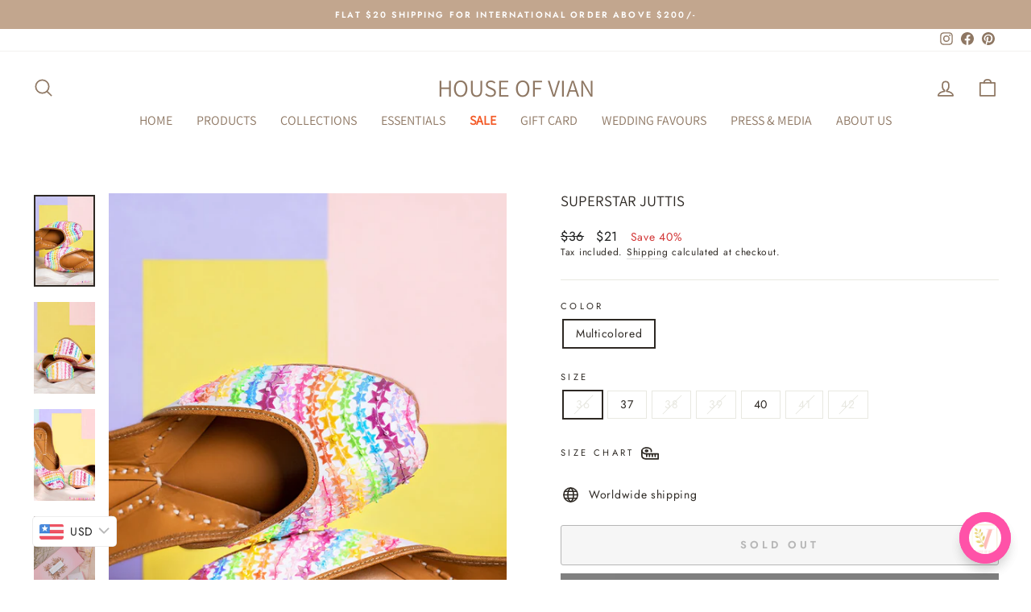

--- FILE ---
content_type: text/html; charset=utf-8
request_url: https://www.houseofvian.com/collections/summer-sale/products/superstar-juttis?variant=39503377989731
body_size: 34756
content:
<!doctype html>
<html class="no-js" lang="en" dir="ltr">
<script src="https://r2.spurnow.com/lc-widget/embed.js" data-embed-token="0177117b-7907-4f3f-abd0-bba86d41ea14"></script>
<head><link href="//www.houseofvian.com/cdn/shop/t/50/assets/yt-app.css?v=82486346340624538361763810822" rel="stylesheet" type="text/css" media="all" />
  <!-- Google Tag Manager -->
<script>(function(w,d,s,l,i){w[l]=w[l]||[];w[l].push({'gtm.start':
new Date().getTime(),event:'gtm.js'});var f=d.getElementsByTagName(s)[0],
j=d.createElement(s),dl=l!='dataLayer'?'&l='+l:'';j.async=true;j.src=
'https://www.googletagmanager.com/gtm.js?id='+i+dl;f.parentNode.insertBefore(j,f);
})(window,document,'script','dataLayer','GTM-PCDMCZNX');</script>
<!-- End Google Tag Manager -->
  
  <!-- Google tag (gtag.js) -->
<script async src="https://www.googletagmanager.com/gtag/js?id=G-8JJ9WZ1KXB"></script>
<script>
  window.dataLayer = window.dataLayer || [];
  function gtag(){dataLayer.push(arguments);}
  gtag('js', new Date());

  gtag('config', 'G-8JJ9WZ1KXB');
</script>
  
    
  <meta charset="utf-8">
  <meta http-equiv="X-UA-Compatible" content="IE=edge,chrome=1">
  <meta name="viewport" content="width=device-width,initial-scale=1">
  <meta name="theme-color" content="#000000">
  <link rel="canonical" href="https://www.houseofvian.com/products/superstar-juttis">
  <link rel="preconnect" href="https://cdn.shopify.com" crossorigin>
  <link rel="preconnect" href="https://fonts.shopifycdn.com" crossorigin>
  <link rel="dns-prefetch" href="https://productreviews.shopifycdn.com">
  <link rel="dns-prefetch" href="https://ajax.googleapis.com">
  <link rel="dns-prefetch" href="https://maps.googleapis.com">
  <link rel="dns-prefetch" href="https://maps.gstatic.com"><link rel="shortcut icon" href="//www.houseofvian.com/cdn/shop/files/vlo_4cb08c84-fa8f-4454-9ba5-753770731535_32x32.png?v=1613744078" type="image/png" /><title>Superstar Juttis
&ndash; House Of Vian
</title>
<meta name="description" content="Details &amp;amp; Fit  Upper : French CrepeEmbellishments : Multi-color Star Sequin and BeadsLeather Lining &amp;amp; Pure Leather Sole.Comes in a House of Vian Dust Bag &amp;amp; House of Vian&#39;s Luxury Shoe Box.  "><meta property="og:site_name" content="House Of Vian">
  <meta property="og:url" content="https://www.houseofvian.com/products/superstar-juttis">
  <meta property="og:title" content="Superstar Juttis">
  <meta property="og:type" content="product">
  <meta property="og:description" content="Details &amp;amp; Fit  Upper : French CrepeEmbellishments : Multi-color Star Sequin and BeadsLeather Lining &amp;amp; Pure Leather Sole.Comes in a House of Vian Dust Bag &amp;amp; House of Vian&#39;s Luxury Shoe Box.  "><meta property="og:image" content="http://www.houseofvian.com/cdn/shop/products/sUPERSTAR-1.jpg?v=1756380202">
    <meta property="og:image:secure_url" content="https://www.houseofvian.com/cdn/shop/products/sUPERSTAR-1.jpg?v=1756380202">
    <meta property="og:image:width" content="1500">
    <meta property="og:image:height" content="2250"><meta name="twitter:site" content="@">
  <meta name="twitter:card" content="summary_large_image">
  <meta name="twitter:title" content="Superstar Juttis">
  <meta name="twitter:description" content="Details &amp;amp; Fit  Upper : French CrepeEmbellishments : Multi-color Star Sequin and BeadsLeather Lining &amp;amp; Pure Leather Sole.Comes in a House of Vian Dust Bag &amp;amp; House of Vian&#39;s Luxury Shoe Box.  ">
<style data-shopify>@font-face {
  font-family: Assistant;
  font-weight: 400;
  font-style: normal;
  font-display: swap;
  src: url("//www.houseofvian.com/cdn/fonts/assistant/assistant_n4.9120912a469cad1cc292572851508ca49d12e768.woff2") format("woff2"),
       url("//www.houseofvian.com/cdn/fonts/assistant/assistant_n4.6e9875ce64e0fefcd3f4446b7ec9036b3ddd2985.woff") format("woff");
}

  @font-face {
  font-family: Jost;
  font-weight: 400;
  font-style: normal;
  font-display: swap;
  src: url("//www.houseofvian.com/cdn/fonts/jost/jost_n4.d47a1b6347ce4a4c9f437608011273009d91f2b7.woff2") format("woff2"),
       url("//www.houseofvian.com/cdn/fonts/jost/jost_n4.791c46290e672b3f85c3d1c651ef2efa3819eadd.woff") format("woff");
}


  @font-face {
  font-family: Jost;
  font-weight: 600;
  font-style: normal;
  font-display: swap;
  src: url("//www.houseofvian.com/cdn/fonts/jost/jost_n6.ec1178db7a7515114a2d84e3dd680832b7af8b99.woff2") format("woff2"),
       url("//www.houseofvian.com/cdn/fonts/jost/jost_n6.b1178bb6bdd3979fef38e103a3816f6980aeaff9.woff") format("woff");
}

  @font-face {
  font-family: Jost;
  font-weight: 400;
  font-style: italic;
  font-display: swap;
  src: url("//www.houseofvian.com/cdn/fonts/jost/jost_i4.b690098389649750ada222b9763d55796c5283a5.woff2") format("woff2"),
       url("//www.houseofvian.com/cdn/fonts/jost/jost_i4.fd766415a47e50b9e391ae7ec04e2ae25e7e28b0.woff") format("woff");
}

  @font-face {
  font-family: Jost;
  font-weight: 600;
  font-style: italic;
  font-display: swap;
  src: url("//www.houseofvian.com/cdn/fonts/jost/jost_i6.9af7e5f39e3a108c08f24047a4276332d9d7b85e.woff2") format("woff2"),
       url("//www.houseofvian.com/cdn/fonts/jost/jost_i6.2bf310262638f998ed206777ce0b9a3b98b6fe92.woff") format("woff");
}

</style><link href="//www.houseofvian.com/cdn/shop/t/50/assets/theme.css?v=159166562102126313741763625329" rel="stylesheet" type="text/css" media="all" />
<style data-shopify>:root {
    --typeHeaderPrimary: Assistant;
    --typeHeaderFallback: sans-serif;
    --typeHeaderSize: 22px;
    --typeHeaderWeight: 400;
    --typeHeaderLineHeight: 1;
    --typeHeaderSpacing: 0.0em;

    --typeBasePrimary:Jost;
    --typeBaseFallback:sans-serif;
    --typeBaseSize: 14px;
    --typeBaseWeight: 400;
    --typeBaseSpacing: 0.05em;
    --typeBaseLineHeight: 1.4;

    --typeCollectionTitle: 16px;

    --iconWeight: 4px;
    --iconLinecaps: round;

    
      --buttonRadius: 3px;
    

    --colorGridOverlayOpacity: 0.1;
  }

  .placeholder-content {
    background-image: linear-gradient(100deg, #ffffff 40%, #f7f7f7 63%, #ffffff 79%);
  }</style><script>
    document.documentElement.className = document.documentElement.className.replace('no-js', 'js');

    window.theme = window.theme || {};
    theme.routes = {
      home: "/",
      cart: "/cart.js",
      cartPage: "/cart",
      cartAdd: "/cart/add.js",
      cartChange: "/cart/change.js",
      search: "/search"
    };
    theme.strings = {
      soldOut: "Sold Out",
      unavailable: "Unavailable",
      inStockLabel: "In stock, ready to ship",
      oneStockLabel: "Low stock - [count] item left",
      otherStockLabel: "Low stock - [count] items left",
      willNotShipUntil: "Ready to ship [date]",
      willBeInStockAfter: "Back in stock [date]",
      waitingForStock: "Inventory on the way",
      savePrice: "Save [saved_amount]",
      cartEmpty: "Your cart is currently empty.",
      cartTermsConfirmation: "You must agree with the terms and conditions of sales to check out",
      searchCollections: "Collections:",
      searchPages: "Pages:",
      searchArticles: "Articles:",
      productFrom: "from ",
    };
    theme.settings = {
      cartType: "drawer",
      isCustomerTemplate: false,
      moneyFormat: "\u003cspan class=money\u003eRs. {{amount}}\u003c\/span\u003e",
      saveType: "percent",
      productImageSize: "portrait",
      productImageCover: true,
      predictiveSearch: true,
      predictiveSearchType: "product,article,page,collection",
      predictiveSearchVendor: false,
      predictiveSearchPrice: false,
      quickView: true,
      themeName: 'Impulse',
      themeVersion: "7.1.0"
    };
  </script>

  <script>window.performance && window.performance.mark && window.performance.mark('shopify.content_for_header.start');</script><meta name="google-site-verification" content="tCs9TGYU5PlFga5VCO52yHQOS4oxUy9Vrp2MMKizXuc">
<meta id="shopify-digital-wallet" name="shopify-digital-wallet" content="/2038202467/digital_wallets/dialog">
<link rel="alternate" type="application/json+oembed" href="https://www.houseofvian.com/products/superstar-juttis.oembed">
<script async="async" src="/checkouts/internal/preloads.js?locale=en-IN"></script>
<script id="shopify-features" type="application/json">{"accessToken":"321d1d73b40061b5c1fdf8062d47549b","betas":["rich-media-storefront-analytics"],"domain":"www.houseofvian.com","predictiveSearch":true,"shopId":2038202467,"locale":"en"}</script>
<script>var Shopify = Shopify || {};
Shopify.shop = "house-of-vian.myshopify.com";
Shopify.locale = "en";
Shopify.currency = {"active":"INR","rate":"1.0"};
Shopify.country = "IN";
Shopify.theme = {"name":"House of vian \u003c\u003e Yourtoken","id":183070097687,"schema_name":"Adflow","schema_version":"7.1.0","theme_store_id":null,"role":"main"};
Shopify.theme.handle = "null";
Shopify.theme.style = {"id":null,"handle":null};
Shopify.cdnHost = "www.houseofvian.com/cdn";
Shopify.routes = Shopify.routes || {};
Shopify.routes.root = "/";</script>
<script type="module">!function(o){(o.Shopify=o.Shopify||{}).modules=!0}(window);</script>
<script>!function(o){function n(){var o=[];function n(){o.push(Array.prototype.slice.apply(arguments))}return n.q=o,n}var t=o.Shopify=o.Shopify||{};t.loadFeatures=n(),t.autoloadFeatures=n()}(window);</script>
<script id="shop-js-analytics" type="application/json">{"pageType":"product"}</script>
<script defer="defer" async type="module" src="//www.houseofvian.com/cdn/shopifycloud/shop-js/modules/v2/client.init-shop-cart-sync_DtuiiIyl.en.esm.js"></script>
<script defer="defer" async type="module" src="//www.houseofvian.com/cdn/shopifycloud/shop-js/modules/v2/chunk.common_CUHEfi5Q.esm.js"></script>
<script type="module">
  await import("//www.houseofvian.com/cdn/shopifycloud/shop-js/modules/v2/client.init-shop-cart-sync_DtuiiIyl.en.esm.js");
await import("//www.houseofvian.com/cdn/shopifycloud/shop-js/modules/v2/chunk.common_CUHEfi5Q.esm.js");

  window.Shopify.SignInWithShop?.initShopCartSync?.({"fedCMEnabled":true,"windoidEnabled":true});

</script>
<script>(function() {
  var isLoaded = false;
  function asyncLoad() {
    if (isLoaded) return;
    isLoaded = true;
    var urls = ["https:\/\/www.houseofvian.com\/apps\/buckscc\/sdk.min.js?shop=house-of-vian.myshopify.com","https:\/\/atlantis.live.zoko.io\/scripts\/main.js?v=v2\u0026shop=house-of-vian.myshopify.com","https:\/\/sr-cdn.shiprocket.in\/sr-promise\/static\/uc.js?channel_id=4\u0026sr_company_id=1489063\u0026shop=house-of-vian.myshopify.com"];
    for (var i = 0; i < urls.length; i++) {
      var s = document.createElement('script');
      s.type = 'text/javascript';
      s.async = true;
      s.src = urls[i];
      var x = document.getElementsByTagName('script')[0];
      x.parentNode.insertBefore(s, x);
    }
  };
  if(window.attachEvent) {
    window.attachEvent('onload', asyncLoad);
  } else {
    window.addEventListener('load', asyncLoad, false);
  }
})();</script>
<script id="__st">var __st={"a":2038202467,"offset":19800,"reqid":"e112fd90-0bd5-40e4-914a-786cab4327bd-1766286508","pageurl":"www.houseofvian.com\/collections\/summer-sale\/products\/superstar-juttis?variant=39503377989731","u":"439844fb1ade","p":"product","rtyp":"product","rid":6613939781731};</script>
<script>window.ShopifyPaypalV4VisibilityTracking = true;</script>
<script id="form-persister">!function(){'use strict';const t='contact',e='new_comment',n=[[t,t],['blogs',e],['comments',e],[t,'customer']],o='password',r='form_key',c=['recaptcha-v3-token','g-recaptcha-response','h-captcha-response',o],s=()=>{try{return window.sessionStorage}catch{return}},i='__shopify_v',u=t=>t.elements[r],a=function(){const t=[...n].map((([t,e])=>`form[action*='/${t}']:not([data-nocaptcha='true']) input[name='form_type'][value='${e}']`)).join(',');var e;return e=t,()=>e?[...document.querySelectorAll(e)].map((t=>t.form)):[]}();function m(t){const e=u(t);a().includes(t)&&(!e||!e.value)&&function(t){try{if(!s())return;!function(t){const e=s();if(!e)return;const n=u(t);if(!n)return;const o=n.value;o&&e.removeItem(o)}(t);const e=Array.from(Array(32),(()=>Math.random().toString(36)[2])).join('');!function(t,e){u(t)||t.append(Object.assign(document.createElement('input'),{type:'hidden',name:r})),t.elements[r].value=e}(t,e),function(t,e){const n=s();if(!n)return;const r=[...t.querySelectorAll(`input[type='${o}']`)].map((({name:t})=>t)),u=[...c,...r],a={};for(const[o,c]of new FormData(t).entries())u.includes(o)||(a[o]=c);n.setItem(e,JSON.stringify({[i]:1,action:t.action,data:a}))}(t,e)}catch(e){console.error('failed to persist form',e)}}(t)}const f=t=>{if('true'===t.dataset.persistBound)return;const e=function(t,e){const n=function(t){return'function'==typeof t.submit?t.submit:HTMLFormElement.prototype.submit}(t).bind(t);return function(){let t;return()=>{t||(t=!0,(()=>{try{e(),n()}catch(t){(t=>{console.error('form submit failed',t)})(t)}})(),setTimeout((()=>t=!1),250))}}()}(t,(()=>{m(t)}));!function(t,e){if('function'==typeof t.submit&&'function'==typeof e)try{t.submit=e}catch{}}(t,e),t.addEventListener('submit',(t=>{t.preventDefault(),e()})),t.dataset.persistBound='true'};!function(){function t(t){const e=(t=>{const e=t.target;return e instanceof HTMLFormElement?e:e&&e.form})(t);e&&m(e)}document.addEventListener('submit',t),document.addEventListener('DOMContentLoaded',(()=>{const e=a();for(const t of e)f(t);var n;n=document.body,new window.MutationObserver((t=>{for(const e of t)if('childList'===e.type&&e.addedNodes.length)for(const t of e.addedNodes)1===t.nodeType&&'FORM'===t.tagName&&a().includes(t)&&f(t)})).observe(n,{childList:!0,subtree:!0,attributes:!1}),document.removeEventListener('submit',t)}))}()}();</script>
<script integrity="sha256-4kQ18oKyAcykRKYeNunJcIwy7WH5gtpwJnB7kiuLZ1E=" data-source-attribution="shopify.loadfeatures" defer="defer" src="//www.houseofvian.com/cdn/shopifycloud/storefront/assets/storefront/load_feature-a0a9edcb.js" crossorigin="anonymous"></script>
<script data-source-attribution="shopify.dynamic_checkout.dynamic.init">var Shopify=Shopify||{};Shopify.PaymentButton=Shopify.PaymentButton||{isStorefrontPortableWallets:!0,init:function(){window.Shopify.PaymentButton.init=function(){};var t=document.createElement("script");t.src="https://www.houseofvian.com/cdn/shopifycloud/portable-wallets/latest/portable-wallets.en.js",t.type="module",document.head.appendChild(t)}};
</script>
<script data-source-attribution="shopify.dynamic_checkout.buyer_consent">
  function portableWalletsHideBuyerConsent(e){var t=document.getElementById("shopify-buyer-consent"),n=document.getElementById("shopify-subscription-policy-button");t&&n&&(t.classList.add("hidden"),t.setAttribute("aria-hidden","true"),n.removeEventListener("click",e))}function portableWalletsShowBuyerConsent(e){var t=document.getElementById("shopify-buyer-consent"),n=document.getElementById("shopify-subscription-policy-button");t&&n&&(t.classList.remove("hidden"),t.removeAttribute("aria-hidden"),n.addEventListener("click",e))}window.Shopify?.PaymentButton&&(window.Shopify.PaymentButton.hideBuyerConsent=portableWalletsHideBuyerConsent,window.Shopify.PaymentButton.showBuyerConsent=portableWalletsShowBuyerConsent);
</script>
<script>
  function portableWalletsCleanup(e){e&&e.src&&console.error("Failed to load portable wallets script "+e.src);var t=document.querySelectorAll("shopify-accelerated-checkout .shopify-payment-button__skeleton, shopify-accelerated-checkout-cart .wallet-cart-button__skeleton"),e=document.getElementById("shopify-buyer-consent");for(let e=0;e<t.length;e++)t[e].remove();e&&e.remove()}function portableWalletsNotLoadedAsModule(e){e instanceof ErrorEvent&&"string"==typeof e.message&&e.message.includes("import.meta")&&"string"==typeof e.filename&&e.filename.includes("portable-wallets")&&(window.removeEventListener("error",portableWalletsNotLoadedAsModule),window.Shopify.PaymentButton.failedToLoad=e,"loading"===document.readyState?document.addEventListener("DOMContentLoaded",window.Shopify.PaymentButton.init):window.Shopify.PaymentButton.init())}window.addEventListener("error",portableWalletsNotLoadedAsModule);
</script>

<script type="module" src="https://www.houseofvian.com/cdn/shopifycloud/portable-wallets/latest/portable-wallets.en.js" onError="portableWalletsCleanup(this)" crossorigin="anonymous"></script>
<script nomodule>
  document.addEventListener("DOMContentLoaded", portableWalletsCleanup);
</script>

<link id="shopify-accelerated-checkout-styles" rel="stylesheet" media="screen" href="https://www.houseofvian.com/cdn/shopifycloud/portable-wallets/latest/accelerated-checkout-backwards-compat.css" crossorigin="anonymous">
<style id="shopify-accelerated-checkout-cart">
        #shopify-buyer-consent {
  margin-top: 1em;
  display: inline-block;
  width: 100%;
}

#shopify-buyer-consent.hidden {
  display: none;
}

#shopify-subscription-policy-button {
  background: none;
  border: none;
  padding: 0;
  text-decoration: underline;
  font-size: inherit;
  cursor: pointer;
}

#shopify-subscription-policy-button::before {
  box-shadow: none;
}

      </style>

<script>window.performance && window.performance.mark && window.performance.mark('shopify.content_for_header.end');</script>
<script src="//www.houseofvian.com/cdn/shop/t/50/assets/vendor-scripts-v11.js" defer="defer"></script><script src="//www.houseofvian.com/cdn/shop/t/50/assets/theme.js?v=13862351161817530741763625278" defer="defer"></script>

    <script>
    window.bucksCC = window.bucksCC || {};
    window.bucksCC.config = {}; window.bucksCC.reConvert = function () {};
    "function"!=typeof Object.assign&&(Object.assign=function(n){if(null==n)throw new TypeError("Cannot convert undefined or null to object");for(var r=Object(n),t=1;t<arguments.length;t++){var e=arguments[t];if(null!=e)for(var o in e)e.hasOwnProperty(o)&&(r[o]=e[o])}return r});
    Object.assign(window.bucksCC.config, {"expertSettings":"{\"css\":\"\"}","_id":"6107ccf197392720dd6d3469","shop":"house-of-vian.myshopify.com","active":true,"autoSwitchCurrencyLocationBased":true,"autoSwitchOnlyToPreferredCurrency":false,"backgroundColor":"rgba(255,255,255,1)","borderStyle":"borderLine","cartNotificationBackgroundColor":"rgba(251,245,245,1)","cartNotificationMessage":"We process all orders in {STORE_CURRENCY} and you will be checking out using the most current exchange rates.","cartNotificationStatus":true,"cartNotificationTextColor":"rgba(30,30,30,1)","customOptionsPlacement":false,"customOptionsPlacementMobile":false,"customPosition":"","darkMode":false,"defaultCurrencyRounding":false,"displayPosition":"bottom_left","displayPositionType":"floating","flagDisplayOption":"showFlagAndCurrency","flagStyle":"modern","flagTheme":"rounded","hoverColor":"rgba(255,255,255,1)","instantLoader":true,"mobileCustomPosition":"","mobileDisplayPosition":"bottom_left","mobileDisplayPositionType":"floating","mobilePositionPlacement":"after","moneyWithCurrencyFormat":false,"optionsPlacementType":"left_upwards","optionsPlacementTypeMobile":"left_upwards","positionPlacement":"after","priceRoundingType":"removeDecimal","roundingDecimal":0.99,"selectedCurrencies":"[{\"USD\":\"US Dollar (USD)\"},{\"EUR\":\"Euro (EUR)\"},{\"GBP\":\"British Pound (GBP)\"},{\"CAD\":\"Canadian Dollar (CAD)\"},{\"INR\":\"Indian Rupee (INR)\"},{\"MUR\":\"Mauritian Rupee (MUR)\"},{\"SGD\":\"Singapore Dollar (SGD)\"},{\"AUD\":\"Australian Dollar (AUD)\"},{\"BDT\":\"Bangladeshi Taka (BDT)\"},{\"MYR\":\"Malaysian Ringgit (MYR)\"},{\"AED\":\"United Arab Emirates Dirham (AED)\"}]","showCurrencyCodesOnly":true,"showInDesktop":true,"showInMobileDevice":true,"showOriginalPriceOnMouseHover":false,"textColor":"rgba(30,30,30,1)","themeType":"default","trigger":"","userCurrency":""}, { money_format: "\u003cspan class=money\u003eRs. {{amount}}\u003c\/span\u003e", money_with_currency_format: "\u003cspan class=money\u003eRs. {{amount}}\u003c\/span\u003e", userCurrency: "INR" }); window.bucksCC.config.multiCurrencies = [];  window.bucksCC.config.multiCurrencies = "INR".split(',') || ''; window.bucksCC.config.cartCurrency = "INR" || '';
    </script>
  <script type="application/javascript">
checkoutBuyer = "https://fastrr-boost-ui.pickrr.com/";
</script>
<input type="hidden" value="www.houseofvian.com" id="sellerDomain"/>
<link rel="stylesheet" href="https://fastrr-boost-ui.pickrr.com/assets/styles/shopify.css">
<script src="https://fastrr-boost-ui.pickrr.com/assets/js/channels/shopify.js" defer></script>
<script src="https://fastrr-boost-ui.pickrr.com/assets/js/channels/shiprocketMarketing.js"></script>
<input type="hidden" value="rz" id="template"/>
<!-- <input type="hidden" value="percent" id="discountType"/>
<input type="hidden" value="5" id="discValue"/> -->
<style>
 .sr-headless-checkout {
  font-family: inherit;
  font-size: 14px;
  font-weight: 400;
  border-radius: 0px;
  height: 44px;
  /* letter-spacing: 1.4px;
  background-color:rgb(29, 77, 65) !important ; */
  /* margin-top:3px;*/
 }
 .shiprocket-headless{
  width:100%;
 }
  .shiprocket-headless[data-type="product"] .sr-headless-checkout{
   margin-top:10px;
}
 .product-form-holder--loaded .shiprocket-headless[data-type="product"] .sr-headless-checkout{
   display:none !important;
}
/* .sr-discount-label{
 font-size:0px !important;
}
 .sr-discount-label:before{
  content:"EXTRA 5% OFF on PERFUMES";
  font-size: 9px;
  color: #000;
  text-transform: none;
  top: -8px;
  left: 6px;
  background-color: #53FF73;
  border-radius: 3px;
  padding: 0 10px;
} */
</style>
  <script>
  function getUserTimezone() {
    return Intl.DateTimeFormat().resolvedOptions().timeZone;
  }
  function renderButton(showShiprocketCheckout) {
    let modifiedCSS = "";
    if (showShiprocketCheckout) {
      modifiedCSS = `
        button[name="checkout"]{display:none !important;}
        .shopify-payment-button{display:none !important;}
        .shopify-payment-button__button.shopify-payment-button__button--unbranded{display:none !important;}
      `;
    } else {
      modifiedCSS = `
        .shiprocket-headless{display:none !important;}
      `;
    }
    const styleElement = document.createElement("style");
    styleElement.textContent = modifiedCSS;
    document.head.appendChild(styleElement);
  }
  function checkAndSetButtonVisibility() {
    const indiaTimezones = ["Asia/Kolkata", "Asia/Calcutta"];
    const userTimezone = getUserTimezone();
    const isIndia = indiaTimezones.includes(userTimezone);
    renderButton(isIndia);
  }
  checkAndSetButtonVisibility();
</script> 
            <!-- BEGIN app block: shopify://apps/bucks/blocks/app-embed/4f0a9b06-9da4-4a49-b378-2de9d23a3af3 -->
<script>
  window.bucksCC = window.bucksCC || {};
  window.bucksCC.metaConfig = {};
  window.bucksCC.reConvert = function() {};
  "function" != typeof Object.assign && (Object.assign = function(n) {
    if (null == n) 
      throw new TypeError("Cannot convert undefined or null to object");
    



    for (var r = Object(n), t = 1; t < arguments.length; t++) {
      var e = arguments[t];
      if (null != e) 
        for (var o in e) 
          e.hasOwnProperty(o) && (r[o] = e[o])
    }
    return r
  });

const bucks_validateJson = json => {
    let checkedJson;
    try {
        checkedJson = JSON.parse(json);
    } catch (error) { }
    return checkedJson;
};

  const bucks_encodedData = "";

  const bucks_myshopifyDomain = "www.houseofvian.com";

  const decodedURI = atob(bucks_encodedData);
  const bucks_decodedString = decodeURIComponent(decodedURI);


  const bucks_parsedData = bucks_validateJson(bucks_decodedString) || {};
  Object.assign(window.bucksCC.metaConfig, {

    ... bucks_parsedData,
    money_format: "\u003cspan class=money\u003eRs. {{amount}}\u003c\/span\u003e",
    money_with_currency_format: "\u003cspan class=money\u003eRs. {{amount}}\u003c\/span\u003e",
    userCurrency: "INR"

  });
  window.bucksCC.reConvert = function() {};
  window.bucksCC.themeAppExtension = true;
  window.bucksCC.metaConfig.multiCurrencies = [];
  window.bucksCC.localization = {};
  
  

  window.bucksCC.localization.availableCountries = ["AF","AL","DZ","AD","AO","AI","AG","AR","AM","AW","AU","AT","AZ","BS","BH","BD","BB","BY","BE","BZ","BJ","BM","BT","BO","BA","BW","BR","VG","BN","BG","BF","BI","KH","CM","CA","CV","KY","CF","TD","CL","CN","CO","KM","CG","CD","CK","CR","CI","HR","CY","CZ","DK","DJ","DM","DO","EC","EG","SV","GQ","ER","EE","SZ","ET","FO","FJ","FI","FR","GF","PF","GA","GM","GE","DE","GH","GI","GR","GL","GD","GP","GT","GG","GN","GW","GY","HT","HN","HK","HU","IS","IN","ID","IQ","IE","IL","IT","JM","JP","JE","JO","KZ","KE","KI","XK","KW","KG","LA","LV","LB","LS","LR","LY","LI","LT","LU","MO","MG","MW","MY","MV","ML","MT","MQ","MR","MU","YT","MX","MD","MC","MN","ME","MS","MA","MZ","MM","NA","NP","NL","AN","NC","NZ","NI","NE","NG","MK","NO","OM","PK","PS","PA","PG","PY","PE","PH","PL","PT","QA","RE","RO","RU","RW","WS","SM","SA","SN","RS","SC","SL","SG","SK","SI","SB","SO","ZA","KR","ES","LK","KN","LC","SD","SR","SE","CH","TW","TJ","TZ","TH","TL","TG","TO","TT","TN","TR","TC","TV","UM","UG","UA","AE","GB","US","UY","UZ","VU","VE","VN","YE","ZM","ZW"];
  window.bucksCC.localization.availableLanguages = ["en"];

  
  window.bucksCC.metaConfig.multiCurrencies = "INR".split(',') || '';
  window.bucksCC.metaConfig.cartCurrency = "INR" || '';

  if ((((window || {}).bucksCC || {}).metaConfig || {}).instantLoader) {
    self.fetch || (self.fetch = function(e, n) {
      return n = n || {},
      new Promise(function(t, s) {
        var r = new XMLHttpRequest,
          o = [],
          u = [],
          i = {},
          a = function() {
            return {
              ok: 2 == (r.status / 100 | 0),
              statusText: r.statusText,
              status: r.status,
              url: r.responseURL,
              text: function() {
                return Promise.resolve(r.responseText)
              },
              json: function() {
                return Promise.resolve(JSON.parse(r.responseText))
              },
              blob: function() {
                return Promise.resolve(new Blob([r.response]))
              },
              clone: a,
              headers: {
                keys: function() {
                  return o
                },
                entries: function() {
                  return u
                },
                get: function(e) {
                  return i[e.toLowerCase()]
                },
                has: function(e) {
                  return e.toLowerCase() in i
                }
              }
            }
          };
        for (var c in r.open(n.method || "get", e, !0), r.onload = function() {
          r.getAllResponseHeaders().replace(/^(.*?):[^S\n]*([sS]*?)$/gm, function(e, n, t) {
            o.push(n = n.toLowerCase()),
            u.push([n, t]),
            i[n] = i[n]
              ? i[n] + "," + t
              : t
          }),
          t(a())
        },
        r.onerror = s,
        r.withCredentials = "include" == n.credentials,
        n.headers) 
          r.setRequestHeader(c, n.headers[c]);
        r.send(n.body || null)
      })
    });
    !function() {
      function t(t) {
        const e = document.createElement("style");
        e.innerText = t,
        document.head.appendChild(e)
      }
      function e(t) {
        const e = document.createElement("script");
        e.type = "text/javascript",
        e.text = t,
        document.head.appendChild(e),
        console.log("%cBUCKSCC: Instant Loader Activated ⚡️", "background: #1c64f6; color: #fff; font-size: 12px; font-weight:bold; padding: 5px 10px; border-radius: 3px")
      }
      let n = sessionStorage.getItem("bucksccHash");
      (
        n = n
          ? JSON.parse(n)
          : null
      )
        ? e(n)
        : fetch(`https://${bucks_myshopifyDomain}/apps/buckscc/sdk.min.js`, {mode: "no-cors"}).then(function(t) {
          return t.text()
        }).then(function(t) {
          if ((t || "").length > 100) {
            const o = JSON.stringify(t);
            sessionStorage.setItem("bucksccHash", o),
            n = t,
            e(t)
          }
        })
    }();
  }

  const themeAppExLoadEvent = new Event("BUCKSCC_THEME-APP-EXTENSION_LOADED", { bubbles: true, cancelable: false });

  // Dispatch the custom event on the window
  window.dispatchEvent(themeAppExLoadEvent);

</script><!-- END app block --><script src="https://cdn.shopify.com/extensions/34fd8d9a-71fe-404e-b131-93ab807780b6/bucks-19/assets/widgetLoader.js" type="text/javascript" defer="defer"></script>
<link href="https://monorail-edge.shopifysvc.com" rel="dns-prefetch">
<script>(function(){if ("sendBeacon" in navigator && "performance" in window) {try {var session_token_from_headers = performance.getEntriesByType('navigation')[0].serverTiming.find(x => x.name == '_s').description;} catch {var session_token_from_headers = undefined;}var session_cookie_matches = document.cookie.match(/_shopify_s=([^;]*)/);var session_token_from_cookie = session_cookie_matches && session_cookie_matches.length === 2 ? session_cookie_matches[1] : "";var session_token = session_token_from_headers || session_token_from_cookie || "";function handle_abandonment_event(e) {var entries = performance.getEntries().filter(function(entry) {return /monorail-edge.shopifysvc.com/.test(entry.name);});if (!window.abandonment_tracked && entries.length === 0) {window.abandonment_tracked = true;var currentMs = Date.now();var navigation_start = performance.timing.navigationStart;var payload = {shop_id: 2038202467,url: window.location.href,navigation_start,duration: currentMs - navigation_start,session_token,page_type: "product"};window.navigator.sendBeacon("https://monorail-edge.shopifysvc.com/v1/produce", JSON.stringify({schema_id: "online_store_buyer_site_abandonment/1.1",payload: payload,metadata: {event_created_at_ms: currentMs,event_sent_at_ms: currentMs}}));}}window.addEventListener('pagehide', handle_abandonment_event);}}());</script>
<script id="web-pixels-manager-setup">(function e(e,d,r,n,o){if(void 0===o&&(o={}),!Boolean(null===(a=null===(i=window.Shopify)||void 0===i?void 0:i.analytics)||void 0===a?void 0:a.replayQueue)){var i,a;window.Shopify=window.Shopify||{};var t=window.Shopify;t.analytics=t.analytics||{};var s=t.analytics;s.replayQueue=[],s.publish=function(e,d,r){return s.replayQueue.push([e,d,r]),!0};try{self.performance.mark("wpm:start")}catch(e){}var l=function(){var e={modern:/Edge?\/(1{2}[4-9]|1[2-9]\d|[2-9]\d{2}|\d{4,})\.\d+(\.\d+|)|Firefox\/(1{2}[4-9]|1[2-9]\d|[2-9]\d{2}|\d{4,})\.\d+(\.\d+|)|Chrom(ium|e)\/(9{2}|\d{3,})\.\d+(\.\d+|)|(Maci|X1{2}).+ Version\/(15\.\d+|(1[6-9]|[2-9]\d|\d{3,})\.\d+)([,.]\d+|)( \(\w+\)|)( Mobile\/\w+|) Safari\/|Chrome.+OPR\/(9{2}|\d{3,})\.\d+\.\d+|(CPU[ +]OS|iPhone[ +]OS|CPU[ +]iPhone|CPU IPhone OS|CPU iPad OS)[ +]+(15[._]\d+|(1[6-9]|[2-9]\d|\d{3,})[._]\d+)([._]\d+|)|Android:?[ /-](13[3-9]|1[4-9]\d|[2-9]\d{2}|\d{4,})(\.\d+|)(\.\d+|)|Android.+Firefox\/(13[5-9]|1[4-9]\d|[2-9]\d{2}|\d{4,})\.\d+(\.\d+|)|Android.+Chrom(ium|e)\/(13[3-9]|1[4-9]\d|[2-9]\d{2}|\d{4,})\.\d+(\.\d+|)|SamsungBrowser\/([2-9]\d|\d{3,})\.\d+/,legacy:/Edge?\/(1[6-9]|[2-9]\d|\d{3,})\.\d+(\.\d+|)|Firefox\/(5[4-9]|[6-9]\d|\d{3,})\.\d+(\.\d+|)|Chrom(ium|e)\/(5[1-9]|[6-9]\d|\d{3,})\.\d+(\.\d+|)([\d.]+$|.*Safari\/(?![\d.]+ Edge\/[\d.]+$))|(Maci|X1{2}).+ Version\/(10\.\d+|(1[1-9]|[2-9]\d|\d{3,})\.\d+)([,.]\d+|)( \(\w+\)|)( Mobile\/\w+|) Safari\/|Chrome.+OPR\/(3[89]|[4-9]\d|\d{3,})\.\d+\.\d+|(CPU[ +]OS|iPhone[ +]OS|CPU[ +]iPhone|CPU IPhone OS|CPU iPad OS)[ +]+(10[._]\d+|(1[1-9]|[2-9]\d|\d{3,})[._]\d+)([._]\d+|)|Android:?[ /-](13[3-9]|1[4-9]\d|[2-9]\d{2}|\d{4,})(\.\d+|)(\.\d+|)|Mobile Safari.+OPR\/([89]\d|\d{3,})\.\d+\.\d+|Android.+Firefox\/(13[5-9]|1[4-9]\d|[2-9]\d{2}|\d{4,})\.\d+(\.\d+|)|Android.+Chrom(ium|e)\/(13[3-9]|1[4-9]\d|[2-9]\d{2}|\d{4,})\.\d+(\.\d+|)|Android.+(UC? ?Browser|UCWEB|U3)[ /]?(15\.([5-9]|\d{2,})|(1[6-9]|[2-9]\d|\d{3,})\.\d+)\.\d+|SamsungBrowser\/(5\.\d+|([6-9]|\d{2,})\.\d+)|Android.+MQ{2}Browser\/(14(\.(9|\d{2,})|)|(1[5-9]|[2-9]\d|\d{3,})(\.\d+|))(\.\d+|)|K[Aa][Ii]OS\/(3\.\d+|([4-9]|\d{2,})\.\d+)(\.\d+|)/},d=e.modern,r=e.legacy,n=navigator.userAgent;return n.match(d)?"modern":n.match(r)?"legacy":"unknown"}(),u="modern"===l?"modern":"legacy",c=(null!=n?n:{modern:"",legacy:""})[u],f=function(e){return[e.baseUrl,"/wpm","/b",e.hashVersion,"modern"===e.buildTarget?"m":"l",".js"].join("")}({baseUrl:d,hashVersion:r,buildTarget:u}),m=function(e){var d=e.version,r=e.bundleTarget,n=e.surface,o=e.pageUrl,i=e.monorailEndpoint;return{emit:function(e){var a=e.status,t=e.errorMsg,s=(new Date).getTime(),l=JSON.stringify({metadata:{event_sent_at_ms:s},events:[{schema_id:"web_pixels_manager_load/3.1",payload:{version:d,bundle_target:r,page_url:o,status:a,surface:n,error_msg:t},metadata:{event_created_at_ms:s}}]});if(!i)return console&&console.warn&&console.warn("[Web Pixels Manager] No Monorail endpoint provided, skipping logging."),!1;try{return self.navigator.sendBeacon.bind(self.navigator)(i,l)}catch(e){}var u=new XMLHttpRequest;try{return u.open("POST",i,!0),u.setRequestHeader("Content-Type","text/plain"),u.send(l),!0}catch(e){return console&&console.warn&&console.warn("[Web Pixels Manager] Got an unhandled error while logging to Monorail."),!1}}}}({version:r,bundleTarget:l,surface:e.surface,pageUrl:self.location.href,monorailEndpoint:e.monorailEndpoint});try{o.browserTarget=l,function(e){var d=e.src,r=e.async,n=void 0===r||r,o=e.onload,i=e.onerror,a=e.sri,t=e.scriptDataAttributes,s=void 0===t?{}:t,l=document.createElement("script"),u=document.querySelector("head"),c=document.querySelector("body");if(l.async=n,l.src=d,a&&(l.integrity=a,l.crossOrigin="anonymous"),s)for(var f in s)if(Object.prototype.hasOwnProperty.call(s,f))try{l.dataset[f]=s[f]}catch(e){}if(o&&l.addEventListener("load",o),i&&l.addEventListener("error",i),u)u.appendChild(l);else{if(!c)throw new Error("Did not find a head or body element to append the script");c.appendChild(l)}}({src:f,async:!0,onload:function(){if(!function(){var e,d;return Boolean(null===(d=null===(e=window.Shopify)||void 0===e?void 0:e.analytics)||void 0===d?void 0:d.initialized)}()){var d=window.webPixelsManager.init(e)||void 0;if(d){var r=window.Shopify.analytics;r.replayQueue.forEach((function(e){var r=e[0],n=e[1],o=e[2];d.publishCustomEvent(r,n,o)})),r.replayQueue=[],r.publish=d.publishCustomEvent,r.visitor=d.visitor,r.initialized=!0}}},onerror:function(){return m.emit({status:"failed",errorMsg:"".concat(f," has failed to load")})},sri:function(e){var d=/^sha384-[A-Za-z0-9+/=]+$/;return"string"==typeof e&&d.test(e)}(c)?c:"",scriptDataAttributes:o}),m.emit({status:"loading"})}catch(e){m.emit({status:"failed",errorMsg:(null==e?void 0:e.message)||"Unknown error"})}}})({shopId: 2038202467,storefrontBaseUrl: "https://www.houseofvian.com",extensionsBaseUrl: "https://extensions.shopifycdn.com/cdn/shopifycloud/web-pixels-manager",monorailEndpoint: "https://monorail-edge.shopifysvc.com/unstable/produce_batch",surface: "storefront-renderer",enabledBetaFlags: ["2dca8a86"],webPixelsConfigList: [{"id":"2224685335","configuration":"{\"accountID\":\"7685e142-ae23-4ad8-af27-3463e4214945\"}","eventPayloadVersion":"v1","runtimeContext":"STRICT","scriptVersion":"391f26b162705aba0ea03aa59c590b72","type":"APP","apiClientId":258674589697,"privacyPurposes":["ANALYTICS","MARKETING","SALE_OF_DATA"],"dataSharingAdjustments":{"protectedCustomerApprovalScopes":["read_customer_address","read_customer_email","read_customer_name","read_customer_personal_data","read_customer_phone"]}},{"id":"2219835671","configuration":"{\"accountID\":\"7685e142-ae23-4ad8-af27-3463e4214945\"}","eventPayloadVersion":"v1","runtimeContext":"STRICT","scriptVersion":"9147c1f67bee413a4bf9332dd30e8905","type":"APP","apiClientId":38417629185,"privacyPurposes":["ANALYTICS","MARKETING","SALE_OF_DATA"],"dataSharingAdjustments":{"protectedCustomerApprovalScopes":["read_customer_email","read_customer_name","read_customer_personal_data","read_customer_phone"]}},{"id":"1276576023","configuration":"{\"accountID\":\"5566\"}","eventPayloadVersion":"v1","runtimeContext":"STRICT","scriptVersion":"c7a8f565f6dd852f4c1a7884a085c040","type":"APP","apiClientId":7071203329,"privacyPurposes":["ANALYTICS","MARKETING","SALE_OF_DATA"],"dataSharingAdjustments":{"protectedCustomerApprovalScopes":["read_customer_address","read_customer_email","read_customer_name","read_customer_personal_data","read_customer_phone"]}},{"id":"798654743","configuration":"{\"config\":\"{\\\"google_tag_ids\\\":[\\\"G-8JJ9WZ1KXB\\\",\\\"AW-752448109\\\",\\\"GT-MKP9JLV\\\"],\\\"target_country\\\":\\\"IN\\\",\\\"gtag_events\\\":[{\\\"type\\\":\\\"begin_checkout\\\",\\\"action_label\\\":[\\\"G-8JJ9WZ1KXB\\\",\\\"AW-752448109\\\/Qy8NCOyg9ZgBEO3k5eYC\\\"]},{\\\"type\\\":\\\"search\\\",\\\"action_label\\\":[\\\"G-8JJ9WZ1KXB\\\",\\\"AW-752448109\\\/RK4ECO-g9ZgBEO3k5eYC\\\"]},{\\\"type\\\":\\\"view_item\\\",\\\"action_label\\\":[\\\"G-8JJ9WZ1KXB\\\",\\\"AW-752448109\\\/pQIZCOag9ZgBEO3k5eYC\\\",\\\"MC-FZ9NVQ192M\\\"]},{\\\"type\\\":\\\"purchase\\\",\\\"action_label\\\":[\\\"G-8JJ9WZ1KXB\\\",\\\"AW-752448109\\\/B8QnCOOg9ZgBEO3k5eYC\\\",\\\"MC-FZ9NVQ192M\\\",\\\"AW-752448109\\\/2pcBCLu1pr4ZEO3k5eYC\\\"]},{\\\"type\\\":\\\"page_view\\\",\\\"action_label\\\":[\\\"G-8JJ9WZ1KXB\\\",\\\"AW-752448109\\\/eVBMCOCg9ZgBEO3k5eYC\\\",\\\"MC-FZ9NVQ192M\\\"]},{\\\"type\\\":\\\"add_payment_info\\\",\\\"action_label\\\":[\\\"G-8JJ9WZ1KXB\\\",\\\"AW-752448109\\\/5eQuCOqh9ZgBEO3k5eYC\\\"]},{\\\"type\\\":\\\"add_to_cart\\\",\\\"action_label\\\":[\\\"G-8JJ9WZ1KXB\\\",\\\"AW-752448109\\\/WSDaCOmg9ZgBEO3k5eYC\\\"]}],\\\"enable_monitoring_mode\\\":false}\"}","eventPayloadVersion":"v1","runtimeContext":"OPEN","scriptVersion":"b2a88bafab3e21179ed38636efcd8a93","type":"APP","apiClientId":1780363,"privacyPurposes":[],"dataSharingAdjustments":{"protectedCustomerApprovalScopes":["read_customer_address","read_customer_email","read_customer_name","read_customer_personal_data","read_customer_phone"]}},{"id":"337281303","configuration":"{\"pixel_id\":\"510109562859538\",\"pixel_type\":\"facebook_pixel\",\"metaapp_system_user_token\":\"-\"}","eventPayloadVersion":"v1","runtimeContext":"OPEN","scriptVersion":"ca16bc87fe92b6042fbaa3acc2fbdaa6","type":"APP","apiClientId":2329312,"privacyPurposes":["ANALYTICS","MARKETING","SALE_OF_DATA"],"dataSharingAdjustments":{"protectedCustomerApprovalScopes":["read_customer_address","read_customer_email","read_customer_name","read_customer_personal_data","read_customer_phone"]}},{"id":"shopify-app-pixel","configuration":"{}","eventPayloadVersion":"v1","runtimeContext":"STRICT","scriptVersion":"0450","apiClientId":"shopify-pixel","type":"APP","privacyPurposes":["ANALYTICS","MARKETING"]},{"id":"shopify-custom-pixel","eventPayloadVersion":"v1","runtimeContext":"LAX","scriptVersion":"0450","apiClientId":"shopify-pixel","type":"CUSTOM","privacyPurposes":["ANALYTICS","MARKETING"]}],isMerchantRequest: false,initData: {"shop":{"name":"House Of Vian","paymentSettings":{"currencyCode":"INR"},"myshopifyDomain":"house-of-vian.myshopify.com","countryCode":"IN","storefrontUrl":"https:\/\/www.houseofvian.com"},"customer":null,"cart":null,"checkout":null,"productVariants":[{"price":{"amount":1910.0,"currencyCode":"INR"},"product":{"title":"Superstar Juttis","vendor":"House Of Vian","id":"6613939781731","untranslatedTitle":"Superstar Juttis","url":"\/products\/superstar-juttis","type":"Juttis"},"id":"39503377989731","image":{"src":"\/\/www.houseofvian.com\/cdn\/shop\/products\/sUPERSTAR-1.jpg?v=1756380202"},"sku":"Vian_Superstar_2020VJ100_36","title":"Multicolored \/ 36","untranslatedTitle":"Multicolored \/ 36"},{"price":{"amount":1910.0,"currencyCode":"INR"},"product":{"title":"Superstar Juttis","vendor":"House Of Vian","id":"6613939781731","untranslatedTitle":"Superstar Juttis","url":"\/products\/superstar-juttis","type":"Juttis"},"id":"39503378022499","image":{"src":"\/\/www.houseofvian.com\/cdn\/shop\/products\/sUPERSTAR-1.jpg?v=1756380202"},"sku":"Vian_Superstar_2020VJ100_37","title":"Multicolored \/ 37","untranslatedTitle":"Multicolored \/ 37"},{"price":{"amount":1910.0,"currencyCode":"INR"},"product":{"title":"Superstar Juttis","vendor":"House Of Vian","id":"6613939781731","untranslatedTitle":"Superstar Juttis","url":"\/products\/superstar-juttis","type":"Juttis"},"id":"39503378055267","image":{"src":"\/\/www.houseofvian.com\/cdn\/shop\/products\/sUPERSTAR-1.jpg?v=1756380202"},"sku":"Vian_Superstar_2020VJ100_38","title":"Multicolored \/ 38","untranslatedTitle":"Multicolored \/ 38"},{"price":{"amount":1910.0,"currencyCode":"INR"},"product":{"title":"Superstar Juttis","vendor":"House Of Vian","id":"6613939781731","untranslatedTitle":"Superstar Juttis","url":"\/products\/superstar-juttis","type":"Juttis"},"id":"39503378088035","image":{"src":"\/\/www.houseofvian.com\/cdn\/shop\/products\/sUPERSTAR-1.jpg?v=1756380202"},"sku":"Vian_Superstar_2020VJ100_39","title":"Multicolored \/ 39","untranslatedTitle":"Multicolored \/ 39"},{"price":{"amount":1910.0,"currencyCode":"INR"},"product":{"title":"Superstar Juttis","vendor":"House Of Vian","id":"6613939781731","untranslatedTitle":"Superstar Juttis","url":"\/products\/superstar-juttis","type":"Juttis"},"id":"39503378120803","image":{"src":"\/\/www.houseofvian.com\/cdn\/shop\/products\/sUPERSTAR-1.jpg?v=1756380202"},"sku":"Vian_Superstar_2020VJ100_40","title":"Multicolored \/ 40","untranslatedTitle":"Multicolored \/ 40"},{"price":{"amount":1910.0,"currencyCode":"INR"},"product":{"title":"Superstar Juttis","vendor":"House Of Vian","id":"6613939781731","untranslatedTitle":"Superstar Juttis","url":"\/products\/superstar-juttis","type":"Juttis"},"id":"39503378153571","image":{"src":"\/\/www.houseofvian.com\/cdn\/shop\/products\/sUPERSTAR-1.jpg?v=1756380202"},"sku":"Vian_Superstar_2020VJ100_41","title":"Multicolored \/ 41","untranslatedTitle":"Multicolored \/ 41"},{"price":{"amount":1910.0,"currencyCode":"INR"},"product":{"title":"Superstar Juttis","vendor":"House Of Vian","id":"6613939781731","untranslatedTitle":"Superstar Juttis","url":"\/products\/superstar-juttis","type":"Juttis"},"id":"39503378186339","image":{"src":"\/\/www.houseofvian.com\/cdn\/shop\/products\/sUPERSTAR-1.jpg?v=1756380202"},"sku":"Vian_Superstar_2020VJ100_42","title":"Multicolored \/ 42","untranslatedTitle":"Multicolored \/ 42"}],"purchasingCompany":null},},"https://www.houseofvian.com/cdn","1e0b1122w61c904dfpc855754am2b403ea2",{"modern":"","legacy":""},{"shopId":"2038202467","storefrontBaseUrl":"https:\/\/www.houseofvian.com","extensionBaseUrl":"https:\/\/extensions.shopifycdn.com\/cdn\/shopifycloud\/web-pixels-manager","surface":"storefront-renderer","enabledBetaFlags":"[\"2dca8a86\"]","isMerchantRequest":"false","hashVersion":"1e0b1122w61c904dfpc855754am2b403ea2","publish":"custom","events":"[[\"page_viewed\",{}],[\"product_viewed\",{\"productVariant\":{\"price\":{\"amount\":1910.0,\"currencyCode\":\"INR\"},\"product\":{\"title\":\"Superstar Juttis\",\"vendor\":\"House Of Vian\",\"id\":\"6613939781731\",\"untranslatedTitle\":\"Superstar Juttis\",\"url\":\"\/products\/superstar-juttis\",\"type\":\"Juttis\"},\"id\":\"39503377989731\",\"image\":{\"src\":\"\/\/www.houseofvian.com\/cdn\/shop\/products\/sUPERSTAR-1.jpg?v=1756380202\"},\"sku\":\"Vian_Superstar_2020VJ100_36\",\"title\":\"Multicolored \/ 36\",\"untranslatedTitle\":\"Multicolored \/ 36\"}}]]"});</script><script>
  window.ShopifyAnalytics = window.ShopifyAnalytics || {};
  window.ShopifyAnalytics.meta = window.ShopifyAnalytics.meta || {};
  window.ShopifyAnalytics.meta.currency = 'INR';
  var meta = {"product":{"id":6613939781731,"gid":"gid:\/\/shopify\/Product\/6613939781731","vendor":"House Of Vian","type":"Juttis","variants":[{"id":39503377989731,"price":191000,"name":"Superstar Juttis - Multicolored \/ 36","public_title":"Multicolored \/ 36","sku":"Vian_Superstar_2020VJ100_36"},{"id":39503378022499,"price":191000,"name":"Superstar Juttis - Multicolored \/ 37","public_title":"Multicolored \/ 37","sku":"Vian_Superstar_2020VJ100_37"},{"id":39503378055267,"price":191000,"name":"Superstar Juttis - Multicolored \/ 38","public_title":"Multicolored \/ 38","sku":"Vian_Superstar_2020VJ100_38"},{"id":39503378088035,"price":191000,"name":"Superstar Juttis - Multicolored \/ 39","public_title":"Multicolored \/ 39","sku":"Vian_Superstar_2020VJ100_39"},{"id":39503378120803,"price":191000,"name":"Superstar Juttis - Multicolored \/ 40","public_title":"Multicolored \/ 40","sku":"Vian_Superstar_2020VJ100_40"},{"id":39503378153571,"price":191000,"name":"Superstar Juttis - Multicolored \/ 41","public_title":"Multicolored \/ 41","sku":"Vian_Superstar_2020VJ100_41"},{"id":39503378186339,"price":191000,"name":"Superstar Juttis - Multicolored \/ 42","public_title":"Multicolored \/ 42","sku":"Vian_Superstar_2020VJ100_42"}],"remote":false},"page":{"pageType":"product","resourceType":"product","resourceId":6613939781731}};
  for (var attr in meta) {
    window.ShopifyAnalytics.meta[attr] = meta[attr];
  }
</script>
<script class="analytics">
  (function () {
    var customDocumentWrite = function(content) {
      var jquery = null;

      if (window.jQuery) {
        jquery = window.jQuery;
      } else if (window.Checkout && window.Checkout.$) {
        jquery = window.Checkout.$;
      }

      if (jquery) {
        jquery('body').append(content);
      }
    };

    var hasLoggedConversion = function(token) {
      if (token) {
        return document.cookie.indexOf('loggedConversion=' + token) !== -1;
      }
      return false;
    }

    var setCookieIfConversion = function(token) {
      if (token) {
        var twoMonthsFromNow = new Date(Date.now());
        twoMonthsFromNow.setMonth(twoMonthsFromNow.getMonth() + 2);

        document.cookie = 'loggedConversion=' + token + '; expires=' + twoMonthsFromNow;
      }
    }

    var trekkie = window.ShopifyAnalytics.lib = window.trekkie = window.trekkie || [];
    if (trekkie.integrations) {
      return;
    }
    trekkie.methods = [
      'identify',
      'page',
      'ready',
      'track',
      'trackForm',
      'trackLink'
    ];
    trekkie.factory = function(method) {
      return function() {
        var args = Array.prototype.slice.call(arguments);
        args.unshift(method);
        trekkie.push(args);
        return trekkie;
      };
    };
    for (var i = 0; i < trekkie.methods.length; i++) {
      var key = trekkie.methods[i];
      trekkie[key] = trekkie.factory(key);
    }
    trekkie.load = function(config) {
      trekkie.config = config || {};
      trekkie.config.initialDocumentCookie = document.cookie;
      var first = document.getElementsByTagName('script')[0];
      var script = document.createElement('script');
      script.type = 'text/javascript';
      script.onerror = function(e) {
        var scriptFallback = document.createElement('script');
        scriptFallback.type = 'text/javascript';
        scriptFallback.onerror = function(error) {
                var Monorail = {
      produce: function produce(monorailDomain, schemaId, payload) {
        var currentMs = new Date().getTime();
        var event = {
          schema_id: schemaId,
          payload: payload,
          metadata: {
            event_created_at_ms: currentMs,
            event_sent_at_ms: currentMs
          }
        };
        return Monorail.sendRequest("https://" + monorailDomain + "/v1/produce", JSON.stringify(event));
      },
      sendRequest: function sendRequest(endpointUrl, payload) {
        // Try the sendBeacon API
        if (window && window.navigator && typeof window.navigator.sendBeacon === 'function' && typeof window.Blob === 'function' && !Monorail.isIos12()) {
          var blobData = new window.Blob([payload], {
            type: 'text/plain'
          });

          if (window.navigator.sendBeacon(endpointUrl, blobData)) {
            return true;
          } // sendBeacon was not successful

        } // XHR beacon

        var xhr = new XMLHttpRequest();

        try {
          xhr.open('POST', endpointUrl);
          xhr.setRequestHeader('Content-Type', 'text/plain');
          xhr.send(payload);
        } catch (e) {
          console.log(e);
        }

        return false;
      },
      isIos12: function isIos12() {
        return window.navigator.userAgent.lastIndexOf('iPhone; CPU iPhone OS 12_') !== -1 || window.navigator.userAgent.lastIndexOf('iPad; CPU OS 12_') !== -1;
      }
    };
    Monorail.produce('monorail-edge.shopifysvc.com',
      'trekkie_storefront_load_errors/1.1',
      {shop_id: 2038202467,
      theme_id: 183070097687,
      app_name: "storefront",
      context_url: window.location.href,
      source_url: "//www.houseofvian.com/cdn/s/trekkie.storefront.4b0d51228c8d1703f19d66468963c9de55bf59b0.min.js"});

        };
        scriptFallback.async = true;
        scriptFallback.src = '//www.houseofvian.com/cdn/s/trekkie.storefront.4b0d51228c8d1703f19d66468963c9de55bf59b0.min.js';
        first.parentNode.insertBefore(scriptFallback, first);
      };
      script.async = true;
      script.src = '//www.houseofvian.com/cdn/s/trekkie.storefront.4b0d51228c8d1703f19d66468963c9de55bf59b0.min.js';
      first.parentNode.insertBefore(script, first);
    };
    trekkie.load(
      {"Trekkie":{"appName":"storefront","development":false,"defaultAttributes":{"shopId":2038202467,"isMerchantRequest":null,"themeId":183070097687,"themeCityHash":"10572047243128003246","contentLanguage":"en","currency":"INR","eventMetadataId":"d3ffdb3a-7de9-4212-9f64-16dc1410f58b"},"isServerSideCookieWritingEnabled":true,"monorailRegion":"shop_domain","enabledBetaFlags":["65f19447"]},"Session Attribution":{},"S2S":{"facebookCapiEnabled":true,"source":"trekkie-storefront-renderer","apiClientId":580111}}
    );

    var loaded = false;
    trekkie.ready(function() {
      if (loaded) return;
      loaded = true;

      window.ShopifyAnalytics.lib = window.trekkie;

      var originalDocumentWrite = document.write;
      document.write = customDocumentWrite;
      try { window.ShopifyAnalytics.merchantGoogleAnalytics.call(this); } catch(error) {};
      document.write = originalDocumentWrite;

      window.ShopifyAnalytics.lib.page(null,{"pageType":"product","resourceType":"product","resourceId":6613939781731,"shopifyEmitted":true});

      var match = window.location.pathname.match(/checkouts\/(.+)\/(thank_you|post_purchase)/)
      var token = match? match[1]: undefined;
      if (!hasLoggedConversion(token)) {
        setCookieIfConversion(token);
        window.ShopifyAnalytics.lib.track("Viewed Product",{"currency":"INR","variantId":39503377989731,"productId":6613939781731,"productGid":"gid:\/\/shopify\/Product\/6613939781731","name":"Superstar Juttis - Multicolored \/ 36","price":"1910.00","sku":"Vian_Superstar_2020VJ100_36","brand":"House Of Vian","variant":"Multicolored \/ 36","category":"Juttis","nonInteraction":true,"remote":false},undefined,undefined,{"shopifyEmitted":true});
      window.ShopifyAnalytics.lib.track("monorail:\/\/trekkie_storefront_viewed_product\/1.1",{"currency":"INR","variantId":39503377989731,"productId":6613939781731,"productGid":"gid:\/\/shopify\/Product\/6613939781731","name":"Superstar Juttis - Multicolored \/ 36","price":"1910.00","sku":"Vian_Superstar_2020VJ100_36","brand":"House Of Vian","variant":"Multicolored \/ 36","category":"Juttis","nonInteraction":true,"remote":false,"referer":"https:\/\/www.houseofvian.com\/collections\/summer-sale\/products\/superstar-juttis?variant=39503377989731"});
      }
    });


        var eventsListenerScript = document.createElement('script');
        eventsListenerScript.async = true;
        eventsListenerScript.src = "//www.houseofvian.com/cdn/shopifycloud/storefront/assets/shop_events_listener-3da45d37.js";
        document.getElementsByTagName('head')[0].appendChild(eventsListenerScript);

})();</script>
<script
  defer
  src="https://www.houseofvian.com/cdn/shopifycloud/perf-kit/shopify-perf-kit-2.1.2.min.js"
  data-application="storefront-renderer"
  data-shop-id="2038202467"
  data-render-region="gcp-us-central1"
  data-page-type="product"
  data-theme-instance-id="183070097687"
  data-theme-name="Adflow"
  data-theme-version="7.1.0"
  data-monorail-region="shop_domain"
  data-resource-timing-sampling-rate="10"
  data-shs="true"
  data-shs-beacon="true"
  data-shs-export-with-fetch="true"
  data-shs-logs-sample-rate="1"
  data-shs-beacon-endpoint="https://www.houseofvian.com/api/collect"
></script>
</head>

<body class="template-product" data-center-text="true" data-button_style="round-slight" data-type_header_capitalize="true" data-type_headers_align_text="true" data-type_product_capitalize="true" data-swatch_style="square" ><div id="shopify-app-init" style="display: none;"></div>

  <a class="in-page-link visually-hidden skip-link" href="#MainContent">Skip to content</a>

  <div id="PageContainer" class="page-container">
    <div class="transition-body"><div id="shopify-section-header" class="shopify-section">

<div id="NavDrawer" class="drawer drawer--left">
  <div class="drawer__contents">
    <div class="drawer__fixed-header">
      <div class="drawer__header appear-animation appear-delay-1">
        <div class="h2 drawer__title"></div>
        <div class="drawer__close">
          <button type="button" class="drawer__close-button js-drawer-close">
            <svg aria-hidden="true" focusable="false" role="presentation" class="icon icon-close" viewBox="0 0 64 64"><path d="M19 17.61l27.12 27.13m0-27.12L19 44.74"/></svg>
            <span class="icon__fallback-text">Close menu</span>
          </button>
        </div>
      </div>
    </div>
    <div class="drawer__scrollable">
      <ul class="mobile-nav mobile-nav--heading-style" role="navigation" aria-label="Primary"><li class="mobile-nav__item appear-animation appear-delay-2"><a href="/" class="mobile-nav__link mobile-nav__link--top-level">Home</a></li><li class="mobile-nav__item appear-animation appear-delay-3"><div class="mobile-nav__has-sublist"><a href="/collections/all-products"
                    class="mobile-nav__link mobile-nav__link--top-level"
                    id="Label-collections-all-products2"
                    >
                    Products
                  </a>
                  <div class="mobile-nav__toggle">
                    <button type="button"
                      aria-controls="Linklist-collections-all-products2"
                      aria-labelledby="Label-collections-all-products2"
                      class="collapsible-trigger collapsible--auto-height"><span class="collapsible-trigger__icon collapsible-trigger__icon--open" role="presentation">
  <svg aria-hidden="true" focusable="false" role="presentation" class="icon icon--wide icon-chevron-down" viewBox="0 0 28 16"><path d="M1.57 1.59l12.76 12.77L27.1 1.59" stroke-width="2" stroke="#000" fill="none" fill-rule="evenodd"/></svg>
</span>
</button>
                  </div></div><div id="Linklist-collections-all-products2"
                class="mobile-nav__sublist collapsible-content collapsible-content--all"
                >
                <div class="collapsible-content__inner">
                  <ul class="mobile-nav__sublist"><li class="mobile-nav__item">
                        <div class="mobile-nav__child-item"><a href="/collections/footwear"
                              class="mobile-nav__link"
                              id="Sublabel-collections-footwear1"
                              >
                              Footwear
                            </a><button type="button"
                              aria-controls="Sublinklist-collections-all-products2-collections-footwear1"
                              aria-labelledby="Sublabel-collections-footwear1"
                              class="collapsible-trigger"><span class="collapsible-trigger__icon collapsible-trigger__icon--circle collapsible-trigger__icon--open" role="presentation">
  <svg aria-hidden="true" focusable="false" role="presentation" class="icon icon--wide icon-chevron-down" viewBox="0 0 28 16"><path d="M1.57 1.59l12.76 12.77L27.1 1.59" stroke-width="2" stroke="#000" fill="none" fill-rule="evenodd"/></svg>
</span>
</button></div><div
                            id="Sublinklist-collections-all-products2-collections-footwear1"
                            aria-labelledby="Sublabel-collections-footwear1"
                            class="mobile-nav__sublist collapsible-content collapsible-content--all"
                            >
                            <div class="collapsible-content__inner">
                              <ul class="mobile-nav__grandchildlist"><li class="mobile-nav__item">
                                    <a href="/collections/juttis" class="mobile-nav__link">
                                      Juttis
                                    </a>
                                  </li><li class="mobile-nav__item">
                                    <a href="/collections/mule-heels" class="mobile-nav__link">
                                      Mule Heels 
                                    </a>
                                  </li><li class="mobile-nav__item">
                                    <a href="/collections/block-heels" class="mobile-nav__link">
                                      Block Heels
                                    </a>
                                  </li><li class="mobile-nav__item">
                                    <a href="/collections/wedges" class="mobile-nav__link">
                                      Wedge Heels
                                    </a>
                                  </li><li class="mobile-nav__item">
                                    <a href="/collections/heels" class="mobile-nav__link">
                                      Essential- Heels & Flats
                                    </a>
                                  </li><li class="mobile-nav__item">
                                    <a href="/collections/mules-new" class="mobile-nav__link">
                                      Mule Flats
                                    </a>
                                  </li><li class="mobile-nav__item">
                                    <a href="/collections/kohlapuri-flats" class="mobile-nav__link">
                                      Kohlapuris Flats
                                    </a>
                                  </li><li class="mobile-nav__item">
                                    <a href="/collections/mule-juttis" class="mobile-nav__link">
                                      Open-Back Juttis
                                    </a>
                                  </li><li class="mobile-nav__item">
                                    <a href="/collections/sneakers" class="mobile-nav__link">
                                      Sneakers
                                    </a>
                                  </li></ul>
                            </div>
                          </div></li><li class="mobile-nav__item">
                        <div class="mobile-nav__child-item"><a href="/collections/handbags"
                              class="mobile-nav__link"
                              id="Sublabel-collections-handbags2"
                              >
                              Handbags
                            </a><button type="button"
                              aria-controls="Sublinklist-collections-all-products2-collections-handbags2"
                              aria-labelledby="Sublabel-collections-handbags2"
                              class="collapsible-trigger"><span class="collapsible-trigger__icon collapsible-trigger__icon--circle collapsible-trigger__icon--open" role="presentation">
  <svg aria-hidden="true" focusable="false" role="presentation" class="icon icon--wide icon-chevron-down" viewBox="0 0 28 16"><path d="M1.57 1.59l12.76 12.77L27.1 1.59" stroke-width="2" stroke="#000" fill="none" fill-rule="evenodd"/></svg>
</span>
</button></div><div
                            id="Sublinklist-collections-all-products2-collections-handbags2"
                            aria-labelledby="Sublabel-collections-handbags2"
                            class="mobile-nav__sublist collapsible-content collapsible-content--all"
                            >
                            <div class="collapsible-content__inner">
                              <ul class="mobile-nav__grandchildlist"><li class="mobile-nav__item">
                                    <a href="/collections/potlis" class="mobile-nav__link">
                                      Potlis
                                    </a>
                                  </li><li class="mobile-nav__item">
                                    <a href="/collections/clutches" class="mobile-nav__link">
                                      Clutches
                                    </a>
                                  </li><li class="mobile-nav__item">
                                    <a href="/collections/belt-bags" class="mobile-nav__link">
                                      Belt Bags
                                    </a>
                                  </li></ul>
                            </div>
                          </div></li><li class="mobile-nav__item">
                        <div class="mobile-nav__child-item"><a href="/collections/embroidered-belts"
                              class="mobile-nav__link"
                              id="Sublabel-collections-embroidered-belts3"
                              >
                              Belts
                            </a></div></li><li class="mobile-nav__item">
                        <div class="mobile-nav__child-item"><a href="/collections/footwear-handbag-combos"
                              class="mobile-nav__link"
                              id="Sublabel-collections-footwear-handbag-combos4"
                              >
                              Footwear &amp; Handbag Matching Sets
                            </a></div></li><li class="mobile-nav__item">
                        <div class="mobile-nav__child-item"><a href="/collections/new-in"
                              class="mobile-nav__link"
                              id="Sublabel-collections-new-in5"
                              >
                              New In
                            </a></div></li><li class="mobile-nav__item">
                        <div class="mobile-nav__child-item"><a href="/collections/all-products"
                              class="mobile-nav__link"
                              id="Sublabel-collections-all-products6"
                              >
                              Shop All
                            </a></div></li></ul>
                </div>
              </div></li><li class="mobile-nav__item appear-animation appear-delay-4"><div class="mobile-nav__has-sublist"><a href="/collections"
                    class="mobile-nav__link mobile-nav__link--top-level"
                    id="Label-collections3"
                    >
                    Collections
                  </a>
                  <div class="mobile-nav__toggle">
                    <button type="button"
                      aria-controls="Linklist-collections3"
                      aria-labelledby="Label-collections3"
                      class="collapsible-trigger collapsible--auto-height"><span class="collapsible-trigger__icon collapsible-trigger__icon--open" role="presentation">
  <svg aria-hidden="true" focusable="false" role="presentation" class="icon icon--wide icon-chevron-down" viewBox="0 0 28 16"><path d="M1.57 1.59l12.76 12.77L27.1 1.59" stroke-width="2" stroke="#000" fill="none" fill-rule="evenodd"/></svg>
</span>
</button>
                  </div></div><div id="Linklist-collections3"
                class="mobile-nav__sublist collapsible-content collapsible-content--all"
                >
                <div class="collapsible-content__inner">
                  <ul class="mobile-nav__sublist"><li class="mobile-nav__item">
                        <div class="mobile-nav__child-item"><a href="/pages/hov-exclusives"
                              class="mobile-nav__link"
                              id="Sublabel-pages-hov-exclusives1"
                              >
                              HOV Exclusives
                            </a><button type="button"
                              aria-controls="Sublinklist-collections3-pages-hov-exclusives1"
                              aria-labelledby="Sublabel-pages-hov-exclusives1"
                              class="collapsible-trigger"><span class="collapsible-trigger__icon collapsible-trigger__icon--circle collapsible-trigger__icon--open" role="presentation">
  <svg aria-hidden="true" focusable="false" role="presentation" class="icon icon--wide icon-chevron-down" viewBox="0 0 28 16"><path d="M1.57 1.59l12.76 12.77L27.1 1.59" stroke-width="2" stroke="#000" fill="none" fill-rule="evenodd"/></svg>
</span>
</button></div><div
                            id="Sublinklist-collections3-pages-hov-exclusives1"
                            aria-labelledby="Sublabel-pages-hov-exclusives1"
                            class="mobile-nav__sublist collapsible-content collapsible-content--all"
                            >
                            <div class="collapsible-content__inner">
                              <ul class="mobile-nav__grandchildlist"><li class="mobile-nav__item">
                                    <a href="/collections/jahaanara-festive-25" class="mobile-nav__link">
                                      Jahaanara | Festive '25
                                    </a>
                                  </li><li class="mobile-nav__item">
                                    <a href="/collections/summer-2025/summer+breezy+flats+slip-ons+juttis+colourful+comfortable-shoes+comfortable-summer-mules+heels" class="mobile-nav__link">
                                      Odyssey | Spring Summer '25
                                    </a>
                                  </li><li class="mobile-nav__item">
                                    <a href="/collections/zarreen-wedding-and-festive24" class="mobile-nav__link">
                                      Zarreen | Wedding Festive '24
                                    </a>
                                  </li><li class="mobile-nav__item">
                                    <a href="/collections/heels" class="mobile-nav__link">
                                      Everyday with HOV | Essentials '24
                                    </a>
                                  </li><li class="mobile-nav__item">
                                    <a href="/collections/mules-new" class="mobile-nav__link">
                                      Joie d'ete | Summer '24
                                    </a>
                                  </li><li class="mobile-nav__item">
                                    <a href="/collections/marhaba-festive-edit23" class="mobile-nav__link">
                                      Marhaba | Festive'23
                                    </a>
                                  </li><li class="mobile-nav__item">
                                    <a href="/collections/an-affair-to-remember" class="mobile-nav__link">
                                      An affair to remember | Festive '23
                                    </a>
                                  </li><li class="mobile-nav__item">
                                    <a href="/collections/wedding-and-festive18-classic-collection" class="mobile-nav__link">
                                      Wedding and Festive
                                    </a>
                                  </li></ul>
                            </div>
                          </div></li><li class="mobile-nav__item">
                        <div class="mobile-nav__child-item"><a href="/pages/collaborative-collections"
                              class="mobile-nav__link"
                              id="Sublabel-pages-collaborative-collections2"
                              >
                              Collaborative Collections
                            </a><button type="button"
                              aria-controls="Sublinklist-collections3-pages-collaborative-collections2"
                              aria-labelledby="Sublabel-pages-collaborative-collections2"
                              class="collapsible-trigger"><span class="collapsible-trigger__icon collapsible-trigger__icon--circle collapsible-trigger__icon--open" role="presentation">
  <svg aria-hidden="true" focusable="false" role="presentation" class="icon icon--wide icon-chevron-down" viewBox="0 0 28 16"><path d="M1.57 1.59l12.76 12.77L27.1 1.59" stroke-width="2" stroke="#000" fill="none" fill-rule="evenodd"/></svg>
</span>
</button></div><div
                            id="Sublinklist-collections3-pages-collaborative-collections2"
                            aria-labelledby="Sublabel-pages-collaborative-collections2"
                            class="mobile-nav__sublist collapsible-content collapsible-content--all"
                            >
                            <div class="collapsible-content__inner">
                              <ul class="mobile-nav__grandchildlist"><li class="mobile-nav__item">
                                    <a href="/collections/ridhi-mehra-x-house-of-vian" class="mobile-nav__link">
                                      Ridhi Mehra X House of Vian
                                    </a>
                                  </li><li class="mobile-nav__item">
                                    <a href="/collections/pernia-qureshi-brands-x-house-of-vian" class="mobile-nav__link">
                                      Pernia Qureshi Brands x House Of Vian
                                    </a>
                                  </li></ul>
                            </div>
                          </div></li></ul>
                </div>
              </div></li><li class="mobile-nav__item appear-animation appear-delay-5"><a href="/collections/heels" class="mobile-nav__link mobile-nav__link--top-level">Essentials</a></li><li class="mobile-nav__item appear-animation appear-delay-6"><a href="/collections/summer-sale" class="mobile-nav__link mobile-nav__link--top-level" data-active="true"><div style="color: #f35926; "><strong>Sale</strong></div></a></li><li class="mobile-nav__item appear-animation appear-delay-7"><a href="/products/hov-gift-card" class="mobile-nav__link mobile-nav__link--top-level">Gift Card</a></li><li class="mobile-nav__item appear-animation appear-delay-8"><a href="/pages/bridesmaids" class="mobile-nav__link mobile-nav__link--top-level">Wedding Favours</a></li><li class="mobile-nav__item appear-animation appear-delay-9"><a href="/pages/media" class="mobile-nav__link mobile-nav__link--top-level">Press & Media</a></li><li class="mobile-nav__item appear-animation appear-delay-10"><a href="/pages/about-us" class="mobile-nav__link mobile-nav__link--top-level">About Us</a></li><li class="mobile-nav__item mobile-nav__item--secondary">
            <div class="grid"><div class="grid__item one-half appear-animation appear-delay-11">
                  <a href="/account" class="mobile-nav__link">Log in
</a>
                </div></div>
          </li></ul><ul class="mobile-nav__social appear-animation appear-delay-12"><li class="mobile-nav__social-item">
            <a target="_blank" rel="noopener" href="https://www.instagram.com/houseofvian" title="House Of Vian on Instagram">
              <svg aria-hidden="true" focusable="false" role="presentation" class="icon icon-instagram" viewBox="0 0 32 32"><path fill="#444" d="M16 3.094c4.206 0 4.7.019 6.363.094 1.538.069 2.369.325 2.925.544.738.287 1.262.625 1.813 1.175s.894 1.075 1.175 1.813c.212.556.475 1.387.544 2.925.075 1.662.094 2.156.094 6.363s-.019 4.7-.094 6.363c-.069 1.538-.325 2.369-.544 2.925-.288.738-.625 1.262-1.175 1.813s-1.075.894-1.813 1.175c-.556.212-1.387.475-2.925.544-1.663.075-2.156.094-6.363.094s-4.7-.019-6.363-.094c-1.537-.069-2.369-.325-2.925-.544-.737-.288-1.263-.625-1.813-1.175s-.894-1.075-1.175-1.813c-.212-.556-.475-1.387-.544-2.925-.075-1.663-.094-2.156-.094-6.363s.019-4.7.094-6.363c.069-1.537.325-2.369.544-2.925.287-.737.625-1.263 1.175-1.813s1.075-.894 1.813-1.175c.556-.212 1.388-.475 2.925-.544 1.662-.081 2.156-.094 6.363-.094zm0-2.838c-4.275 0-4.813.019-6.494.094-1.675.075-2.819.344-3.819.731-1.037.4-1.913.944-2.788 1.819S1.486 4.656 1.08 5.688c-.387 1-.656 2.144-.731 3.825-.075 1.675-.094 2.213-.094 6.488s.019 4.813.094 6.494c.075 1.675.344 2.819.731 3.825.4 1.038.944 1.913 1.819 2.788s1.756 1.413 2.788 1.819c1 .387 2.144.656 3.825.731s2.213.094 6.494.094 4.813-.019 6.494-.094c1.675-.075 2.819-.344 3.825-.731 1.038-.4 1.913-.944 2.788-1.819s1.413-1.756 1.819-2.788c.387-1 .656-2.144.731-3.825s.094-2.212.094-6.494-.019-4.813-.094-6.494c-.075-1.675-.344-2.819-.731-3.825-.4-1.038-.944-1.913-1.819-2.788s-1.756-1.413-2.788-1.819c-1-.387-2.144-.656-3.825-.731C20.812.275 20.275.256 16 .256z"/><path fill="#444" d="M16 7.912a8.088 8.088 0 0 0 0 16.175c4.463 0 8.087-3.625 8.087-8.088s-3.625-8.088-8.088-8.088zm0 13.338a5.25 5.25 0 1 1 0-10.5 5.25 5.25 0 1 1 0 10.5zM26.294 7.594a1.887 1.887 0 1 1-3.774.002 1.887 1.887 0 0 1 3.774-.003z"/></svg>
              <span class="icon__fallback-text">Instagram</span>
            </a>
          </li><li class="mobile-nav__social-item">
            <a target="_blank" rel="noopener" href="https://www.facebook.com/houseofvian/" title="House Of Vian on Facebook">
              <svg aria-hidden="true" focusable="false" role="presentation" class="icon icon-facebook" viewBox="0 0 14222 14222"><path d="M14222 7112c0 3549.352-2600.418 6491.344-6000 7024.72V9168h1657l315-2056H8222V5778c0-562 275-1111 1159-1111h897V2917s-814-139-1592-139c-1624 0-2686 984-2686 2767v1567H4194v2056h1806v4968.72C2600.418 13603.344 0 10661.352 0 7112 0 3184.703 3183.703 1 7111 1s7111 3183.703 7111 7111zm-8222 7025c362 57 733 86 1111 86-377.945 0-749.003-29.485-1111-86.28zm2222 0v-.28a7107.458 7107.458 0 0 1-167.717 24.267A7407.158 7407.158 0 0 0 8222 14137zm-167.717 23.987C7745.664 14201.89 7430.797 14223 7111 14223c319.843 0 634.675-21.479 943.283-62.013z"/></svg>
              <span class="icon__fallback-text">Facebook</span>
            </a>
          </li><li class="mobile-nav__social-item">
            <a target="_blank" rel="noopener" href="https://in.pinterest.com/houseof1168/" title="House Of Vian on Pinterest">
              <svg aria-hidden="true" focusable="false" role="presentation" class="icon icon-pinterest" viewBox="0 0 256 256"><path d="M0 128.002c0 52.414 31.518 97.442 76.619 117.239-.36-8.938-.064-19.668 2.228-29.393 2.461-10.391 16.47-69.748 16.47-69.748s-4.089-8.173-4.089-20.252c0-18.969 10.994-33.136 24.686-33.136 11.643 0 17.268 8.745 17.268 19.217 0 11.704-7.465 29.211-11.304 45.426-3.207 13.578 6.808 24.653 20.203 24.653 24.252 0 40.586-31.149 40.586-68.055 0-28.054-18.895-49.052-53.262-49.052-38.828 0-63.017 28.956-63.017 61.3 0 11.152 3.288 19.016 8.438 25.106 2.368 2.797 2.697 3.922 1.84 7.134-.614 2.355-2.024 8.025-2.608 10.272-.852 3.242-3.479 4.401-6.409 3.204-17.884-7.301-26.213-26.886-26.213-48.902 0-36.361 30.666-79.961 91.482-79.961 48.87 0 81.035 35.364 81.035 73.325 0 50.213-27.916 87.726-69.066 87.726-13.819 0-26.818-7.47-31.271-15.955 0 0-7.431 29.492-9.005 35.187-2.714 9.869-8.026 19.733-12.883 27.421a127.897 127.897 0 0 0 36.277 5.249c70.684 0 127.996-57.309 127.996-128.005C256.001 57.309 198.689 0 128.005 0 57.314 0 0 57.309 0 128.002z"/></svg>
              <span class="icon__fallback-text">Pinterest</span>
            </a>
          </li></ul>
    </div>
  </div>
</div>
<div id="CartDrawer" class="drawer drawer--right">
    <form id="CartDrawerForm" action="/cart" method="post" novalidate class="drawer__contents">
      <div class="drawer__fixed-header">
        <div class="drawer__header appear-animation appear-delay-1">
          <div class="h2 drawer__title">Cart</div>

          <div class="drawer__close">
            <button type="button" class="drawer__close-button js-drawer-close">
              <svg aria-hidden="true" focusable="false" role="presentation" class="icon icon-close" viewBox="0 0 64 64"><path d="M19 17.61l27.12 27.13m0-27.12L19 44.74"/></svg>
              <span class="icon__fallback-text">Close cart</span>
            </button>
          </div>
        </div>
      </div>

      <div class="drawer__inner">
        <div class="drawer__scrollable">
          <div data-products class="appear-animation appear-delay-2"></div>

          
            <div class="appear-animation appear-delay-3">
              <label for="CartNoteDrawer">Order note</label>
              <textarea name="note" class="input-full cart-notes" id="CartNoteDrawer"></textarea>
            </div>
          
        </div>

        <div class="drawer__footer appear-animation appear-delay-4">
          <div data-discounts>
            
          </div>

          <div class="cart__item-sub cart__item-row">
            <div class="ajaxcart__subtotal">Subtotal</div>
            <div data-subtotal><span class=money>Rs. 0.00</span></div>
          </div>

          <div class="cart__item-row text-center">
            <small>
              Shipping, taxes, and discount codes calculated at checkout.<br />
            </small>
          </div>

          

          <div class="cart__checkout-wrapper">
            <div class="shiprocket-headless" data-type="mini-cart"></div>
            <button type="submit" name="checkout" data-terms-required="false" class="btn cart__checkout">
              Check out
            </button>

            
          </div>
        </div>
      </div>

      <div class="drawer__cart-empty appear-animation appear-delay-2">
        <div class="drawer__scrollable">
          Your cart is currently empty.
        </div>
      </div>
    </form>
  </div><style>
  .site-nav__link,
  .site-nav__dropdown-link:not(.site-nav__dropdown-link--top-level) {
    font-size: 16px;
  }
  

  

  
</style>

<div data-section-id="header" data-section-type="header">
  <div class="announcement-bar">
    <div class="page-width">
      <div class="slideshow-wrapper">
        <button type="button" class="visually-hidden slideshow__pause" data-id="header" aria-live="polite">
          <span class="slideshow__pause-stop">
            <svg aria-hidden="true" focusable="false" role="presentation" class="icon icon-pause" viewBox="0 0 10 13"><g fill="#000" fill-rule="evenodd"><path d="M0 0h3v13H0zM7 0h3v13H7z"/></g></svg>
            <span class="icon__fallback-text">Pause slideshow</span>
          </span>
          <span class="slideshow__pause-play">
            <svg aria-hidden="true" focusable="false" role="presentation" class="icon icon-play" viewBox="18.24 17.35 24.52 28.3"><path fill="#323232" d="M22.1 19.151v25.5l20.4-13.489-20.4-12.011z"/></svg>
            <span class="icon__fallback-text">Play slideshow</span>
          </span>
        </button>

        <div
          id="AnnouncementSlider"
          class="announcement-slider"
          data-compact="true"
          data-block-count="1"><div
                id="AnnouncementSlide-announcement_4idT9m"
                class="announcement-slider__slide"
                data-index="0"
                ><a class="announcement-link" href="/collections/sale"><span class="announcement-text">Flat $20 Shipping for International Order Above $200/-</span></a></div></div>
      </div>
    </div>
  </div>


<div class="toolbar small--hide">
  <div class="page-width">
    <div class="toolbar__content"><div class="toolbar__item">
          <ul class="no-bullets social-icons inline-list toolbar__social"><li>
      <a target="_blank" rel="noopener" href="https://www.instagram.com/houseofvian" title="House Of Vian on Instagram">
        <svg aria-hidden="true" focusable="false" role="presentation" class="icon icon-instagram" viewBox="0 0 32 32"><path fill="#444" d="M16 3.094c4.206 0 4.7.019 6.363.094 1.538.069 2.369.325 2.925.544.738.287 1.262.625 1.813 1.175s.894 1.075 1.175 1.813c.212.556.475 1.387.544 2.925.075 1.662.094 2.156.094 6.363s-.019 4.7-.094 6.363c-.069 1.538-.325 2.369-.544 2.925-.288.738-.625 1.262-1.175 1.813s-1.075.894-1.813 1.175c-.556.212-1.387.475-2.925.544-1.663.075-2.156.094-6.363.094s-4.7-.019-6.363-.094c-1.537-.069-2.369-.325-2.925-.544-.737-.288-1.263-.625-1.813-1.175s-.894-1.075-1.175-1.813c-.212-.556-.475-1.387-.544-2.925-.075-1.663-.094-2.156-.094-6.363s.019-4.7.094-6.363c.069-1.537.325-2.369.544-2.925.287-.737.625-1.263 1.175-1.813s1.075-.894 1.813-1.175c.556-.212 1.388-.475 2.925-.544 1.662-.081 2.156-.094 6.363-.094zm0-2.838c-4.275 0-4.813.019-6.494.094-1.675.075-2.819.344-3.819.731-1.037.4-1.913.944-2.788 1.819S1.486 4.656 1.08 5.688c-.387 1-.656 2.144-.731 3.825-.075 1.675-.094 2.213-.094 6.488s.019 4.813.094 6.494c.075 1.675.344 2.819.731 3.825.4 1.038.944 1.913 1.819 2.788s1.756 1.413 2.788 1.819c1 .387 2.144.656 3.825.731s2.213.094 6.494.094 4.813-.019 6.494-.094c1.675-.075 2.819-.344 3.825-.731 1.038-.4 1.913-.944 2.788-1.819s1.413-1.756 1.819-2.788c.387-1 .656-2.144.731-3.825s.094-2.212.094-6.494-.019-4.813-.094-6.494c-.075-1.675-.344-2.819-.731-3.825-.4-1.038-.944-1.913-1.819-2.788s-1.756-1.413-2.788-1.819c-1-.387-2.144-.656-3.825-.731C20.812.275 20.275.256 16 .256z"/><path fill="#444" d="M16 7.912a8.088 8.088 0 0 0 0 16.175c4.463 0 8.087-3.625 8.087-8.088s-3.625-8.088-8.088-8.088zm0 13.338a5.25 5.25 0 1 1 0-10.5 5.25 5.25 0 1 1 0 10.5zM26.294 7.594a1.887 1.887 0 1 1-3.774.002 1.887 1.887 0 0 1 3.774-.003z"/></svg>
        <span class="icon__fallback-text">Instagram</span>
      </a>
    </li><li>
      <a target="_blank" rel="noopener" href="https://www.facebook.com/houseofvian/" title="House Of Vian on Facebook">
        <svg aria-hidden="true" focusable="false" role="presentation" class="icon icon-facebook" viewBox="0 0 14222 14222"><path d="M14222 7112c0 3549.352-2600.418 6491.344-6000 7024.72V9168h1657l315-2056H8222V5778c0-562 275-1111 1159-1111h897V2917s-814-139-1592-139c-1624 0-2686 984-2686 2767v1567H4194v2056h1806v4968.72C2600.418 13603.344 0 10661.352 0 7112 0 3184.703 3183.703 1 7111 1s7111 3183.703 7111 7111zm-8222 7025c362 57 733 86 1111 86-377.945 0-749.003-29.485-1111-86.28zm2222 0v-.28a7107.458 7107.458 0 0 1-167.717 24.267A7407.158 7407.158 0 0 0 8222 14137zm-167.717 23.987C7745.664 14201.89 7430.797 14223 7111 14223c319.843 0 634.675-21.479 943.283-62.013z"/></svg>
        <span class="icon__fallback-text">Facebook</span>
      </a>
    </li><li>
      <a target="_blank" rel="noopener" href="https://in.pinterest.com/houseof1168/" title="House Of Vian on Pinterest">
        <svg aria-hidden="true" focusable="false" role="presentation" class="icon icon-pinterest" viewBox="0 0 256 256"><path d="M0 128.002c0 52.414 31.518 97.442 76.619 117.239-.36-8.938-.064-19.668 2.228-29.393 2.461-10.391 16.47-69.748 16.47-69.748s-4.089-8.173-4.089-20.252c0-18.969 10.994-33.136 24.686-33.136 11.643 0 17.268 8.745 17.268 19.217 0 11.704-7.465 29.211-11.304 45.426-3.207 13.578 6.808 24.653 20.203 24.653 24.252 0 40.586-31.149 40.586-68.055 0-28.054-18.895-49.052-53.262-49.052-38.828 0-63.017 28.956-63.017 61.3 0 11.152 3.288 19.016 8.438 25.106 2.368 2.797 2.697 3.922 1.84 7.134-.614 2.355-2.024 8.025-2.608 10.272-.852 3.242-3.479 4.401-6.409 3.204-17.884-7.301-26.213-26.886-26.213-48.902 0-36.361 30.666-79.961 91.482-79.961 48.87 0 81.035 35.364 81.035 73.325 0 50.213-27.916 87.726-69.066 87.726-13.819 0-26.818-7.47-31.271-15.955 0 0-7.431 29.492-9.005 35.187-2.714 9.869-8.026 19.733-12.883 27.421a127.897 127.897 0 0 0 36.277 5.249c70.684 0 127.996-57.309 127.996-128.005C256.001 57.309 198.689 0 128.005 0 57.314 0 0 57.309 0 128.002z"/></svg>
        <span class="icon__fallback-text">Pinterest</span>
      </a>
    </li></ul>

        </div></div>

  </div>
</div>
<div class="header-sticky-wrapper">
    <div id="HeaderWrapper" class="header-wrapper"><header
        id="SiteHeader"
        class="site-header site-header--heading-style"
        data-sticky="false"
        data-overlay="false">
        <div class="page-width">
          <div
            class="header-layout header-layout--center"
            data-logo-align="center"><div class="header-item header-item--left header-item--navigation"><div class="site-nav small--hide">
                      <a href="/search" class="site-nav__link site-nav__link--icon js-search-header">
                        <svg aria-hidden="true" focusable="false" role="presentation" class="icon icon-search" viewBox="0 0 64 64"><path d="M47.16 28.58A18.58 18.58 0 1 1 28.58 10a18.58 18.58 0 0 1 18.58 18.58zM54 54L41.94 42"/></svg>
                        <span class="icon__fallback-text">Search</span>
                      </a>
                    </div><div class="site-nav medium-up--hide">
                  <button
                    type="button"
                    class="site-nav__link site-nav__link--icon js-drawer-open-nav"
                    aria-controls="NavDrawer">
                    <svg aria-hidden="true" focusable="false" role="presentation" class="icon icon-hamburger" viewBox="0 0 64 64"><path d="M7 15h51M7 32h43M7 49h51"/></svg>
                    <span class="icon__fallback-text">Site navigation</span>
                  </button>
                </div>
              </div><div class="header-item header-item--logo"><style data-shopify>/* prevent text-only logo from breaking mobile nav */
    .header-item--logo {
      max-width: 60%;
    }</style><div class="h1 site-header__logo" itemscope itemtype="http://schema.org/Organization"><a href="/" itemprop="url" class="site-header__logo-link">
    House Of Vian
  </a></div></div><div class="header-item header-item--icons"><div class="site-nav">
  <div class="site-nav__icons"><a class="site-nav__link site-nav__link--icon small--hide" href="/account">
        <svg aria-hidden="true" focusable="false" role="presentation" class="icon icon-user" viewBox="0 0 64 64"><path d="M35 39.84v-2.53c3.3-1.91 6-6.66 6-11.41 0-7.63 0-13.82-9-13.82s-9 6.19-9 13.82c0 4.75 2.7 9.51 6 11.41v2.53c-10.18.85-18 6-18 12.16h42c0-6.19-7.82-11.31-18-12.16z"/></svg>
        <span class="icon__fallback-text">Log in
</span>
      </a><a href="/search" class="site-nav__link site-nav__link--icon js-search-header medium-up--hide">
        <svg aria-hidden="true" focusable="false" role="presentation" class="icon icon-search" viewBox="0 0 64 64"><path d="M47.16 28.58A18.58 18.58 0 1 1 28.58 10a18.58 18.58 0 0 1 18.58 18.58zM54 54L41.94 42"/></svg>
        <span class="icon__fallback-text">Search</span>
      </a><a href="/cart" class="site-nav__link site-nav__link--icon js-drawer-open-cart" aria-controls="CartDrawer" data-icon="bag-minimal">
      <span class="cart-link"><svg aria-hidden="true" focusable="false" role="presentation" class="icon icon-bag-minimal" viewBox="0 0 64 64"><path stroke="null" id="svg_4" fill-opacity="null" stroke-opacity="null" fill="null" d="M11.375 17.863h41.25v36.75h-41.25z"/><path stroke="null" id="svg_2" d="M22.25 18c0-7.105 4.35-9 9.75-9s9.75 1.895 9.75 9"/></svg><span class="icon__fallback-text">Cart</span>
        <span class="cart-link__bubble"></span>
      </span>
    </a>
  </div>
</div>
</div>
          </div><div class="text-center"><ul
  class="site-nav site-navigation small--hide"
  
    role="navigation" aria-label="Primary"
  ><li
      class="site-nav__item site-nav__expanded-item"
      >

      <a href="/" class="site-nav__link site-nav__link--underline">
        Home
      </a></li><li
      class="site-nav__item site-nav__expanded-item site-nav--has-dropdown site-nav--is-megamenu"
      aria-haspopup="true">

      <a href="/collections/all-products" class="site-nav__link site-nav__link--underline site-nav__link--has-dropdown">
        Products
      </a><div class="site-nav__dropdown megamenu text-left">
          <div class="page-width">
            <div class="grid grid--center">
              <div class="grid__item medium-up--one-fifth appear-animation appear-delay-1"><div class="h5">
                    <a href="/collections/footwear" class="site-nav__dropdown-link site-nav__dropdown-link--top-level">Footwear</a>
                  </div><div>
                      <a href="/collections/juttis" class="site-nav__dropdown-link">
                        Juttis
                      </a>
                    </div><div>
                      <a href="/collections/mule-heels" class="site-nav__dropdown-link">
                        Mule Heels 
                      </a>
                    </div><div>
                      <a href="/collections/block-heels" class="site-nav__dropdown-link">
                        Block Heels
                      </a>
                    </div><div>
                      <a href="/collections/wedges" class="site-nav__dropdown-link">
                        Wedge Heels
                      </a>
                    </div><div>
                      <a href="/collections/heels" class="site-nav__dropdown-link">
                        Essential- Heels & Flats
                      </a>
                    </div><div>
                      <a href="/collections/mules-new" class="site-nav__dropdown-link">
                        Mule Flats
                      </a>
                    </div><div>
                      <a href="/collections/kohlapuri-flats" class="site-nav__dropdown-link">
                        Kohlapuris Flats
                      </a>
                    </div><div>
                      <a href="/collections/mule-juttis" class="site-nav__dropdown-link">
                        Open-Back Juttis
                      </a>
                    </div><div>
                      <a href="/collections/sneakers" class="site-nav__dropdown-link">
                        Sneakers
                      </a>
                    </div></div><div class="grid__item medium-up--one-fifth appear-animation appear-delay-2"><div class="h5">
                    <a href="/collections/handbags" class="site-nav__dropdown-link site-nav__dropdown-link--top-level">Handbags</a>
                  </div><div>
                      <a href="/collections/potlis" class="site-nav__dropdown-link">
                        Potlis
                      </a>
                    </div><div>
                      <a href="/collections/clutches" class="site-nav__dropdown-link">
                        Clutches
                      </a>
                    </div><div>
                      <a href="/collections/belt-bags" class="site-nav__dropdown-link">
                        Belt Bags
                      </a>
                    </div></div><div class="grid__item medium-up--one-fifth appear-animation appear-delay-3"><div class="h5">
                    <a href="/collections/embroidered-belts" class="site-nav__dropdown-link site-nav__dropdown-link--top-level">Belts</a>
                  </div><div class="h5">
                    <a href="/collections/footwear-handbag-combos" class="site-nav__dropdown-link site-nav__dropdown-link--top-level">Footwear & Handbag Matching Sets</a>
                  </div><div class="h5">
                    <a href="/collections/new-in" class="site-nav__dropdown-link site-nav__dropdown-link--top-level">New In</a>
                  </div><div class="h5">
                    <a href="/collections/all-products" class="site-nav__dropdown-link site-nav__dropdown-link--top-level">Shop All</a>
                  </div></div>
            </div>
          </div>
        </div></li><li
      class="site-nav__item site-nav__expanded-item site-nav--has-dropdown site-nav--is-megamenu"
      aria-haspopup="true">

      <a href="/collections" class="site-nav__link site-nav__link--underline site-nav__link--has-dropdown">
        Collections
      </a><div class="site-nav__dropdown megamenu text-left">
          <div class="page-width">
            <div class="grid grid--center">
              <div class="grid__item medium-up--one-fifth appear-animation appear-delay-1"><div class="h5">
                    <a href="/pages/hov-exclusives" class="site-nav__dropdown-link site-nav__dropdown-link--top-level">HOV Exclusives</a>
                  </div><div>
                      <a href="/collections/jahaanara-festive-25" class="site-nav__dropdown-link">
                        Jahaanara | Festive '25
                      </a>
                    </div><div>
                      <a href="/collections/summer-2025/summer+breezy+flats+slip-ons+juttis+colourful+comfortable-shoes+comfortable-summer-mules+heels" class="site-nav__dropdown-link">
                        Odyssey | Spring Summer '25
                      </a>
                    </div><div>
                      <a href="/collections/zarreen-wedding-and-festive24" class="site-nav__dropdown-link">
                        Zarreen | Wedding Festive '24
                      </a>
                    </div><div>
                      <a href="/collections/heels" class="site-nav__dropdown-link">
                        Everyday with HOV | Essentials '24
                      </a>
                    </div><div>
                      <a href="/collections/mules-new" class="site-nav__dropdown-link">
                        Joie d'ete | Summer '24
                      </a>
                    </div><div>
                      <a href="/collections/marhaba-festive-edit23" class="site-nav__dropdown-link">
                        Marhaba | Festive'23
                      </a>
                    </div><div>
                      <a href="/collections/an-affair-to-remember" class="site-nav__dropdown-link">
                        An affair to remember | Festive '23
                      </a>
                    </div><div>
                      <a href="/collections/wedding-and-festive18-classic-collection" class="site-nav__dropdown-link">
                        Wedding and Festive
                      </a>
                    </div></div><div class="grid__item medium-up--one-fifth appear-animation appear-delay-2"><div class="h5">
                    <a href="/pages/collaborative-collections" class="site-nav__dropdown-link site-nav__dropdown-link--top-level">Collaborative Collections</a>
                  </div><div>
                      <a href="/collections/ridhi-mehra-x-house-of-vian" class="site-nav__dropdown-link">
                        Ridhi Mehra X House of Vian
                      </a>
                    </div><div>
                      <a href="/collections/pernia-qureshi-brands-x-house-of-vian" class="site-nav__dropdown-link">
                        Pernia Qureshi Brands x House Of Vian
                      </a>
                    </div></div>
            </div>
          </div>
        </div></li><li
      class="site-nav__item site-nav__expanded-item"
      >

      <a href="/collections/heels" class="site-nav__link site-nav__link--underline">
        Essentials
      </a></li><li
      class="site-nav__item site-nav__expanded-item"
      >

      <a href="/collections/summer-sale" class="site-nav__link site-nav__link--underline">
        <div style="color: #f35926; "><strong>Sale</strong></div>
      </a></li><li
      class="site-nav__item site-nav__expanded-item"
      >

      <a href="/products/hov-gift-card" class="site-nav__link site-nav__link--underline">
        Gift Card
      </a></li><li
      class="site-nav__item site-nav__expanded-item"
      >

      <a href="/pages/bridesmaids" class="site-nav__link site-nav__link--underline">
        Wedding Favours
      </a></li><li
      class="site-nav__item site-nav__expanded-item"
      >

      <a href="/pages/media" class="site-nav__link site-nav__link--underline">
        Press & Media
      </a></li><li
      class="site-nav__item site-nav__expanded-item"
      >

      <a href="/pages/about-us" class="site-nav__link site-nav__link--underline">
        About Us
      </a></li></ul>
</div></div>
        <div class="site-header__search-container">
          <div class="site-header__search">
            <div class="page-width">
              <form action="/search" method="get" role="search"
                id="HeaderSearchForm"
                class="site-header__search-form">
                <input type="hidden" name="type" value="product,article,page,collection">
                <input type="hidden" name="options[prefix]" value="last">
                <label for="search-icon" class="hidden-label">Search</label>
                <label for="SearchClose" class="hidden-label">"Close (esc)"</label>
                <button type="submit" id="search-icon" class="text-link site-header__search-btn site-header__search-btn--submit">
                  <svg aria-hidden="true" focusable="false" role="presentation" class="icon icon-search" viewBox="0 0 64 64"><path d="M47.16 28.58A18.58 18.58 0 1 1 28.58 10a18.58 18.58 0 0 1 18.58 18.58zM54 54L41.94 42"/></svg>
                  <span class="icon__fallback-text">Search</span>
                </button>
                <input type="search" name="q" value="" placeholder="Search our store" class="site-header__search-input" aria-label="Search our store">
              </form>
              <button type="button" id="SearchClose" class="js-search-header-close text-link site-header__search-btn">
                <svg aria-hidden="true" focusable="false" role="presentation" class="icon icon-close" viewBox="0 0 64 64"><path d="M19 17.61l27.12 27.13m0-27.12L19 44.74"/></svg>
                <span class="icon__fallback-text">"Close (esc)"</span>
              </button>
            </div>
          </div><div id="PredictiveWrapper" class="predictive-results hide" data-image-size="portrait">
              <div class="page-width">
                <div id="PredictiveResults" class="predictive-result__layout"></div>
                <div class="text-center predictive-results__footer">
                  <button type="button" class="btn btn--small" data-predictive-search-button>
                    <small>
                      View more
                    </small>
                  </button>
                </div>
              </div>
            </div></div>
      </header>
    </div>
  </div></div>


</div><div id="shopify-section-newsletter-popup" class="shopify-section index-section--hidden">


</div><div id="shopify-section-age-verification-popup" class="shopify-section"><age-verification-popup
  id="AgeVerificationPopup-age-verification-popup"
  class="
    age-verification-popup modal modal--square modal--mobile-friendly
    
      age-verification-popup--image-false
    
  "
  data-enabled="false"
  data-test-mode="false"
  data-section-id="age-verification-popup"
>
  

  <div class="modal__inner">
    <div class="modal__centered">
      <div
        class="
          modal__centered-content modal__centered-content--padded
        "
        >
        <div class="age-verification-popup__content-wrapper">
          <div
            class="age-verification-popup__content age-verification-popup__content--active"
            data-age-verification-popup-content
          >
            
              <h2>Confirm your age</h2>
            
            
              <div class="rte">
                <div class="enlarge-text"><p>Are you 18 years old or older?</p></div>
              </div>
            
            
              <div class="age-verification-popup__btns-wrapper">
            
              
                <button
                  class="btn btn--secondary"
                  data-age-verification-popup-decline-button
                >
                  No I'm not
                </button>
              
              
                <button
                  class="btn"
                  data-age-verification-popup-exit-button
                >
                  Yes I am
                </button>
              
            
              </div>
            
          </div>
          <div
            class="age-verification-popup__decline-content age-verification-popup__decline-content--inactive"
            data-age-verification-popup-decline-content
          >
            
              <h2>Come back when you're older</h2>
            
            
              <div class="rte">
                <div class="enlarge-text"><p>Sorry, the content of this store can't be seen by a younger audience. Come back when you're older.</p></div>
              </div>
            
            
              <button
                class="btn btn--secondary"
                data-age-verification-popup-return-button
              >
                Oops, I entered incorrectly
              </button>
            
          </div>
        </div>
      </div>
    </div>
  </div>
</age-verification-popup>



</div><main class="main-content" id="MainContent">
        <div id="shopify-section-template--25722344210711__main" class="shopify-section"><div id="ProductSection-template--25722344210711__main-6613939781731"
  class="product-section"
  data-section-id="template--25722344210711__main"
  data-product-id="6613939781731"
  data-section-type="product"
  data-product-handle="superstar-juttis"
  data-product-title="Superstar Juttis"
  data-product-url="/collections/summer-sale/products/superstar-juttis"
  data-aspect-ratio="150.00000000000003"
  data-img-url="//www.houseofvian.com/cdn/shop/products/sUPERSTAR-1_{width}x.jpg?v=1756380202"
  
    data-history="true"
  
  data-modal="false"><script type="application/ld+json">
  {
    "@context": "http://schema.org",
    "@type": "Product",
    "offers": [{
          "@type" : "Offer","sku": "Vian_Superstar_2020VJ100_36","availability" : "http://schema.org/OutOfStock",
          "price" : 1910.0,
          "priceCurrency" : "INR",
          "priceValidUntil": "2025-12-31",
          "url" : "https:\/\/www.houseofvian.com\/products\/superstar-juttis?variant=39503377989731"
        },
{
          "@type" : "Offer","sku": "Vian_Superstar_2020VJ100_37","availability" : "http://schema.org/InStock",
          "price" : 1910.0,
          "priceCurrency" : "INR",
          "priceValidUntil": "2025-12-31",
          "url" : "https:\/\/www.houseofvian.com\/products\/superstar-juttis?variant=39503378022499"
        },
{
          "@type" : "Offer","sku": "Vian_Superstar_2020VJ100_38","availability" : "http://schema.org/OutOfStock",
          "price" : 1910.0,
          "priceCurrency" : "INR",
          "priceValidUntil": "2025-12-31",
          "url" : "https:\/\/www.houseofvian.com\/products\/superstar-juttis?variant=39503378055267"
        },
{
          "@type" : "Offer","sku": "Vian_Superstar_2020VJ100_39","availability" : "http://schema.org/OutOfStock",
          "price" : 1910.0,
          "priceCurrency" : "INR",
          "priceValidUntil": "2025-12-31",
          "url" : "https:\/\/www.houseofvian.com\/products\/superstar-juttis?variant=39503378088035"
        },
{
          "@type" : "Offer","sku": "Vian_Superstar_2020VJ100_40","availability" : "http://schema.org/InStock",
          "price" : 1910.0,
          "priceCurrency" : "INR",
          "priceValidUntil": "2025-12-31",
          "url" : "https:\/\/www.houseofvian.com\/products\/superstar-juttis?variant=39503378120803"
        },
{
          "@type" : "Offer","sku": "Vian_Superstar_2020VJ100_41","availability" : "http://schema.org/OutOfStock",
          "price" : 1910.0,
          "priceCurrency" : "INR",
          "priceValidUntil": "2025-12-31",
          "url" : "https:\/\/www.houseofvian.com\/products\/superstar-juttis?variant=39503378153571"
        },
{
          "@type" : "Offer","sku": "Vian_Superstar_2020VJ100_42","availability" : "http://schema.org/OutOfStock",
          "price" : 1910.0,
          "priceCurrency" : "INR",
          "priceValidUntil": "2025-12-31",
          "url" : "https:\/\/www.houseofvian.com\/products\/superstar-juttis?variant=39503378186339"
        }
],
    "brand": "House Of Vian",
    "sku": "Vian_Superstar_2020VJ100_36",
    "name": "Superstar Juttis",
    "description": "Details \u0026amp; Fit \nUpper : French CrepeEmbellishments : Multi-color Star Sequin and BeadsLeather Lining \u0026amp; Pure Leather Sole.Comes in a House of Vian Dust Bag \u0026amp; House of Vian's Luxury Shoe Box.\n ",
    "category": "",
    "url": "https://www.houseofvian.com/products/superstar-juttis","image": {
      "@type": "ImageObject",
      "url": "https://www.houseofvian.com/cdn/shop/products/sUPERSTAR-1_1024x1024.jpg?v=1756380202",
      "image": "https://www.houseofvian.com/cdn/shop/products/sUPERSTAR-1_1024x1024.jpg?v=1756380202",
      "name": "Superstar Juttis",
      "width": 1024,
      "height": 1024
    }
  }
</script>
<div class="page-content page-content--product">
    <div class="page-width">

      <div class="grid grid--product-images--partial"><div class="grid__item medium-up--one-half product-single__sticky"><div
    data-product-images
    data-zoom="true"
    data-has-slideshow="true">
    <div class="product__photos product__photos-template--25722344210711__main product__photos--beside">

      <div class="product__main-photos" data-aos data-product-single-media-group>
        <div
          data-product-photos
          data-zoom="true"
          class="product-slideshow"
          id="ProductPhotos-template--25722344210711__main"
        >
<div
  class="product-main-slide starting-slide"
  data-index="0"
  >

  <div data-product-image-main class="product-image-main"><div class="image-wrap" style="height: 0; padding-bottom: 150.00000000000003%;"><img class="photoswipe__image lazyload"
          data-photoswipe-src="//www.houseofvian.com/cdn/shop/products/sUPERSTAR-1_1800x1800.jpg?v=1756380202"
          data-photoswipe-width="1500"
          data-photoswipe-height="2250"
          data-index="1"
          data-src="//www.houseofvian.com/cdn/shop/products/sUPERSTAR-1_{width}x.jpg?v=1756380202"
          data-widths="[360, 540, 720, 900, 1080]"
          data-aspectratio="0.6666666666666666"
          data-sizes="auto"
          alt="Superstar Juttis">

        <noscript>
          <img class="lazyloaded"
            src="//www.houseofvian.com/cdn/shop/products/sUPERSTAR-1_1400x.jpg?v=1756380202"
            alt="Superstar Juttis">
        </noscript><button type="button" class="btn btn--body btn--circle js-photoswipe__zoom product__photo-zoom">
            <svg aria-hidden="true" focusable="false" role="presentation" class="icon icon-search" viewBox="0 0 64 64"><path d="M47.16 28.58A18.58 18.58 0 1 1 28.58 10a18.58 18.58 0 0 1 18.58 18.58zM54 54L41.94 42"/></svg>
            <span class="icon__fallback-text">Close (esc)</span>
          </button></div></div>

</div>

<div
  class="product-main-slide secondary-slide"
  data-index="1"
  >

  <div data-product-image-main class="product-image-main"><div class="image-wrap" style="height: 0; padding-bottom: 150.00000000000003%;"><img class="photoswipe__image lazyload"
          data-photoswipe-src="//www.houseofvian.com/cdn/shop/products/Superstar2_1800x1800.jpg?v=1756380202"
          data-photoswipe-width="1500"
          data-photoswipe-height="2250"
          data-index="2"
          data-src="//www.houseofvian.com/cdn/shop/products/Superstar2_{width}x.jpg?v=1756380202"
          data-widths="[360, 540, 720, 900, 1080]"
          data-aspectratio="0.6666666666666666"
          data-sizes="auto"
          alt="Superstar Juttis">

        <noscript>
          <img class="lazyloaded"
            src="//www.houseofvian.com/cdn/shop/products/Superstar2_1400x.jpg?v=1756380202"
            alt="Superstar Juttis">
        </noscript><button type="button" class="btn btn--body btn--circle js-photoswipe__zoom product__photo-zoom">
            <svg aria-hidden="true" focusable="false" role="presentation" class="icon icon-search" viewBox="0 0 64 64"><path d="M47.16 28.58A18.58 18.58 0 1 1 28.58 10a18.58 18.58 0 0 1 18.58 18.58zM54 54L41.94 42"/></svg>
            <span class="icon__fallback-text">Close (esc)</span>
          </button></div></div>

</div>

<div
  class="product-main-slide secondary-slide"
  data-index="2"
  >

  <div data-product-image-main class="product-image-main"><div class="image-wrap" style="height: 0; padding-bottom: 150.00000000000003%;"><img class="photoswipe__image lazyload"
          data-photoswipe-src="//www.houseofvian.com/cdn/shop/products/Superstar3_1800x1800.jpg?v=1756380202"
          data-photoswipe-width="1500"
          data-photoswipe-height="2250"
          data-index="3"
          data-src="//www.houseofvian.com/cdn/shop/products/Superstar3_{width}x.jpg?v=1756380202"
          data-widths="[360, 540, 720, 900, 1080]"
          data-aspectratio="0.6666666666666666"
          data-sizes="auto"
          alt="Superstar Juttis">

        <noscript>
          <img class="lazyloaded"
            src="//www.houseofvian.com/cdn/shop/products/Superstar3_1400x.jpg?v=1756380202"
            alt="Superstar Juttis">
        </noscript><button type="button" class="btn btn--body btn--circle js-photoswipe__zoom product__photo-zoom">
            <svg aria-hidden="true" focusable="false" role="presentation" class="icon icon-search" viewBox="0 0 64 64"><path d="M47.16 28.58A18.58 18.58 0 1 1 28.58 10a18.58 18.58 0 0 1 18.58 18.58zM54 54L41.94 42"/></svg>
            <span class="icon__fallback-text">Close (esc)</span>
          </button></div></div>

</div>

<div
  class="product-main-slide secondary-slide"
  data-index="3"
  >

  <div data-product-image-main class="product-image-main"><div class="image-wrap" style="height: 0; padding-bottom: 150.00000000000003%;"><img class="photoswipe__image lazyload"
          data-photoswipe-src="//www.houseofvian.com/cdn/shop/products/Packaging_ac150dba-6c14-481f-9efc-f7abc8bccb48_1800x1800.jpg?v=1756380202"
          data-photoswipe-width="1500"
          data-photoswipe-height="2250"
          data-index="4"
          data-src="//www.houseofvian.com/cdn/shop/products/Packaging_ac150dba-6c14-481f-9efc-f7abc8bccb48_{width}x.jpg?v=1756380202"
          data-widths="[360, 540, 720, 900, 1080]"
          data-aspectratio="0.6666666666666666"
          data-sizes="auto"
          alt="Superstar Juttis">

        <noscript>
          <img class="lazyloaded"
            src="//www.houseofvian.com/cdn/shop/products/Packaging_ac150dba-6c14-481f-9efc-f7abc8bccb48_1400x.jpg?v=1756380202"
            alt="Superstar Juttis">
        </noscript><button type="button" class="btn btn--body btn--circle js-photoswipe__zoom product__photo-zoom">
            <svg aria-hidden="true" focusable="false" role="presentation" class="icon icon-search" viewBox="0 0 64 64"><path d="M47.16 28.58A18.58 18.58 0 1 1 28.58 10a18.58 18.58 0 0 1 18.58 18.58zM54 54L41.94 42"/></svg>
            <span class="icon__fallback-text">Close (esc)</span>
          </button></div></div>

</div>
</div></div>

      <div
        data-product-thumbs
        class="product__thumbs product__thumbs--beside product__thumbs-placement--left small--hide"
        data-position="beside"
        data-arrows="false"
        data-aos><div class="product__thumbs--scroller"><div class="product__thumb-item"
                data-index="0"
                >
                <div class="image-wrap" style="height: 0; padding-bottom: 150.00000000000003%;">
                  <a
                    href="//www.houseofvian.com/cdn/shop/products/sUPERSTAR-1_1800x1800.jpg?v=1756380202"
                    data-product-thumb
                    class="product__thumb"
                    data-index="0"
                    data-id="20854913106019"><img class="animation-delay-3 lazyload"
                        data-src="//www.houseofvian.com/cdn/shop/products/sUPERSTAR-1_{width}x.jpg?v=1756380202"
                        data-widths="[120, 360, 540, 720]"
                        data-aspectratio="0.6666666666666666"
                        data-sizes="auto"
                        alt="Superstar Juttis">

                    <noscript>
                      <img class="lazyloaded"
                        src="//www.houseofvian.com/cdn/shop/products/sUPERSTAR-1_400x.jpg?v=1756380202"
                        alt="Superstar Juttis">
                    </noscript>
                  </a>
                </div>
              </div><div class="product__thumb-item"
                data-index="1"
                >
                <div class="image-wrap" style="height: 0; padding-bottom: 150.00000000000003%;">
                  <a
                    href="//www.houseofvian.com/cdn/shop/products/Superstar2_1800x1800.jpg?v=1756380202"
                    data-product-thumb
                    class="product__thumb"
                    data-index="1"
                    data-id="20854913138787"><img class="animation-delay-6 lazyload"
                        data-src="//www.houseofvian.com/cdn/shop/products/Superstar2_{width}x.jpg?v=1756380202"
                        data-widths="[120, 360, 540, 720]"
                        data-aspectratio="0.6666666666666666"
                        data-sizes="auto"
                        alt="Superstar Juttis">

                    <noscript>
                      <img class="lazyloaded"
                        src="//www.houseofvian.com/cdn/shop/products/Superstar2_400x.jpg?v=1756380202"
                        alt="Superstar Juttis">
                    </noscript>
                  </a>
                </div>
              </div><div class="product__thumb-item"
                data-index="2"
                >
                <div class="image-wrap" style="height: 0; padding-bottom: 150.00000000000003%;">
                  <a
                    href="//www.houseofvian.com/cdn/shop/products/Superstar3_1800x1800.jpg?v=1756380202"
                    data-product-thumb
                    class="product__thumb"
                    data-index="2"
                    data-id="20854913171555"><img class="animation-delay-9 lazyload"
                        data-src="//www.houseofvian.com/cdn/shop/products/Superstar3_{width}x.jpg?v=1756380202"
                        data-widths="[120, 360, 540, 720]"
                        data-aspectratio="0.6666666666666666"
                        data-sizes="auto"
                        alt="Superstar Juttis">

                    <noscript>
                      <img class="lazyloaded"
                        src="//www.houseofvian.com/cdn/shop/products/Superstar3_400x.jpg?v=1756380202"
                        alt="Superstar Juttis">
                    </noscript>
                  </a>
                </div>
              </div><div class="product__thumb-item"
                data-index="3"
                >
                <div class="image-wrap" style="height: 0; padding-bottom: 150.00000000000003%;">
                  <a
                    href="//www.houseofvian.com/cdn/shop/products/Packaging_ac150dba-6c14-481f-9efc-f7abc8bccb48_1800x1800.jpg?v=1756380202"
                    data-product-thumb
                    class="product__thumb"
                    data-index="3"
                    data-id="20769874673763"><img class="animation-delay-12 lazyload"
                        data-src="//www.houseofvian.com/cdn/shop/products/Packaging_ac150dba-6c14-481f-9efc-f7abc8bccb48_{width}x.jpg?v=1756380202"
                        data-widths="[120, 360, 540, 720]"
                        data-aspectratio="0.6666666666666666"
                        data-sizes="auto"
                        alt="Superstar Juttis">

                    <noscript>
                      <img class="lazyloaded"
                        src="//www.houseofvian.com/cdn/shop/products/Packaging_ac150dba-6c14-481f-9efc-f7abc8bccb48_400x.jpg?v=1756380202"
                        alt="Superstar Juttis">
                    </noscript>
                  </a>
                </div>
              </div></div></div>
    </div>
  </div>

  

  <script type="application/json" id="ModelJson-template--25722344210711__main">
    []
  </script></div><div class="grid__item medium-up--one-half">

          <div class="product-single__meta">
            <div class="product-block product-block--header"><h1 class="h2 product-single__title">Superstar Juttis
</h1></div>

            <div data-product-blocks><div class="product-block product-block--price" ><span
                          data-a11y-price
                          class="visually-hidden"
                          aria-hidden="false">
                            Regular price
                        </span>
                        <span data-product-price-wrap class="">
                          <span data-compare-price class="product__price product__price--compare"><span class=money>Rs. 3,190.00</span>
</span>
                        </span>
                        <span data-compare-price-a11y class="visually-hidden">Sale price</span><span data-product-price
                        class="product__price on-sale"><span class=money>Rs. 1,910.00</span>
</span><span data-save-price class="product__price-savings">Save 40%
</span><div
                        data-unit-price-wrapper
                        class="product__unit-price product__unit-price--spacing  hide"><span data-unit-price></span>/<span data-unit-base></span>
                      </div><div class="product__policies rte small--text-center">Tax included.
<a href='/policies/shipping-policy'>Shipping</a> calculated at checkout.
</div></div><div class="product-block" ><hr></div><div class="product-block" data-dynamic-variants-enabled ><div class="variant-wrapper js" data-type="button">
  <label class="variant__label"
    for="ProductSelect-template--25722344210711__main-6613939781731-option-0">
    Color
</label><fieldset class="variant-input-wrap"
    name="Color"
    data-index="option1"
    data-handle="color"
    id="ProductSelect-template--25722344210711__main-6613939781731-option-0">
    <legend class="hide">Color</legend><div
        class="variant-input"
        data-index="option1"
        data-value="Multicolored">
        <input type="radio"
          form="AddToCartForm-template--25722344210711__main-6613939781731"
           checked="checked"
          value="Multicolored"
          data-index="option1"
          name="Color"
          data-variant-input
          class=""
          
          
          id="ProductSelect-template--25722344210711__main-6613939781731-option-color-Multicolored"><label
            for="ProductSelect-template--25722344210711__main-6613939781731-option-color-Multicolored"
            class="variant__button-label">Multicolored</label></div></fieldset>
</div>
<div class="variant-wrapper js" data-type="button">
  <label class="variant__label"
    for="ProductSelect-template--25722344210711__main-6613939781731-option-1">
    Size
</label><fieldset class="variant-input-wrap"
    name="Size"
    data-index="option2"
    data-handle="size"
    id="ProductSelect-template--25722344210711__main-6613939781731-option-1">
    <legend class="hide">Size</legend><div
        class="variant-input"
        data-index="option2"
        data-value="36">
        <input type="radio"
          form="AddToCartForm-template--25722344210711__main-6613939781731"
           checked="checked"
          value="36"
          data-index="option2"
          name="Size"
          data-variant-input
          class=""
          
          
          id="ProductSelect-template--25722344210711__main-6613939781731-option-size-36"><label
            for="ProductSelect-template--25722344210711__main-6613939781731-option-size-36"
            class="variant__button-label">36</label></div><div
        class="variant-input"
        data-index="option2"
        data-value="37">
        <input type="radio"
          form="AddToCartForm-template--25722344210711__main-6613939781731"
          
          value="37"
          data-index="option2"
          name="Size"
          data-variant-input
          class=""
          
          
          id="ProductSelect-template--25722344210711__main-6613939781731-option-size-37"><label
            for="ProductSelect-template--25722344210711__main-6613939781731-option-size-37"
            class="variant__button-label">37</label></div><div
        class="variant-input"
        data-index="option2"
        data-value="38">
        <input type="radio"
          form="AddToCartForm-template--25722344210711__main-6613939781731"
          
          value="38"
          data-index="option2"
          name="Size"
          data-variant-input
          class=""
          
          
          id="ProductSelect-template--25722344210711__main-6613939781731-option-size-38"><label
            for="ProductSelect-template--25722344210711__main-6613939781731-option-size-38"
            class="variant__button-label">38</label></div><div
        class="variant-input"
        data-index="option2"
        data-value="39">
        <input type="radio"
          form="AddToCartForm-template--25722344210711__main-6613939781731"
          
          value="39"
          data-index="option2"
          name="Size"
          data-variant-input
          class=""
          
          
          id="ProductSelect-template--25722344210711__main-6613939781731-option-size-39"><label
            for="ProductSelect-template--25722344210711__main-6613939781731-option-size-39"
            class="variant__button-label">39</label></div><div
        class="variant-input"
        data-index="option2"
        data-value="40">
        <input type="radio"
          form="AddToCartForm-template--25722344210711__main-6613939781731"
          
          value="40"
          data-index="option2"
          name="Size"
          data-variant-input
          class=""
          
          
          id="ProductSelect-template--25722344210711__main-6613939781731-option-size-40"><label
            for="ProductSelect-template--25722344210711__main-6613939781731-option-size-40"
            class="variant__button-label">40</label></div><div
        class="variant-input"
        data-index="option2"
        data-value="41">
        <input type="radio"
          form="AddToCartForm-template--25722344210711__main-6613939781731"
          
          value="41"
          data-index="option2"
          name="Size"
          data-variant-input
          class=""
          
          
          id="ProductSelect-template--25722344210711__main-6613939781731-option-size-41"><label
            for="ProductSelect-template--25722344210711__main-6613939781731-option-size-41"
            class="variant__button-label">41</label></div><div
        class="variant-input"
        data-index="option2"
        data-value="42">
        <input type="radio"
          form="AddToCartForm-template--25722344210711__main-6613939781731"
          
          value="42"
          data-index="option2"
          name="Size"
          data-variant-input
          class=""
          
          
          id="ProductSelect-template--25722344210711__main-6613939781731-option-size-42"><label
            for="ProductSelect-template--25722344210711__main-6613939781731-option-size-42"
            class="variant__button-label">42</label></div></fieldset>
</div>
</div>
<div class="size-chart__standalone" >
  <tool-tip-trigger class="tool-tip-trigger" data-tool-tip="size-chart">
    <div class="tool-tip-trigger__title">Size chart<svg aria-hidden="true" focusable="false" role="presentation" class="icon icon-size-chart" viewBox="0 0 64 64"><defs><style>.a{fill:none;stroke:#000;stroke-width:2px}</style></defs><path class="a" d="M22.39 33.53c-7.46 0-13.5-3.9-13.5-8.72s6-8.72 13.5-8.72 13.5 3.9 13.5 8.72a12 12 0 0 1-.22 1.73"/><ellipse cx="22.39" cy="24.81" rx="3.28" ry="2.12"/><path class="a" d="M8.89 24.81V38.5c0 7.9 6.4 9.41 14.3 9.41h31.92V33.53H22.39M46.78 33.53v7.44M38.65 33.53v7.44M30.52 33.53v7.44M22.39 33.53v7.44"/></svg></div>
    <span
      class="tool-tip-trigger__content"
      data-tool-tip-content=""
    >
      <div></div>
<div style="text-align: center;">Pinch to Zoom on Mobile Devices<br><img alt="" src="https://cdn.shopify.com/s/files/1/0020/3820/2467/files/sizeguide_new.png?v=1628167849">
</div>
<div style="text-align: center;">For Open-Back Juttis / Mules We recommend buying 1 size bigger</div>
<div style="text-align: center;"></div>
    </span>
  </tool-tip-trigger>

<style data-shopify>
                          tool-tip-trigger {
                            text-transform: uppercase;
                          }
                        </style>
                      </div>
                    
<div class="product-block product-block--sales-point" >
                        <ul class="sales-points">
                          <li class="sales-point">
                            <span class="icon-and-text">
                               <svg aria-hidden="true" focusable="false" role="presentation" class="icon icon-globe" viewBox="0 0 64 64"><defs><style>.a{fill:none;stroke:#000;stroke-width:2px}</style></defs><circle class="a" cx="32" cy="32" r="22"/><path class="a" d="M13 21h38M10 32h44M13 43h38M32 10c-12 8-12 37 0 44M32 10c12 8 12 37 0 44"/></svg>
                                
                              <span>Worldwide shipping</span>
                            </span>
                          </li>
                        </ul>
                      </div><div class="product-block" ><div class="product-block"><form method="post" action="/cart/add" id="AddToCartForm-template--25722344210711__main-6613939781731" accept-charset="UTF-8" class="product-single__form" enctype="multipart/form-data"><input type="hidden" name="form_type" value="product" /><input type="hidden" name="utf8" value="✓" /><div class="payment-buttons"><button
      type="submit"
      name="add"
      data-add-to-cart
      class="btn btn--full add-to-cart btn--secondary"
       disabled="disabled">
      <span data-add-to-cart-text data-default-text="Add to cart">
        Sold Out
      </span>
    </button><style>
           .sr-headless-checkout{
            opacity:0.5;
            cursor: not-allowed;
            pointer-events: none;
           }
          </style><input type="hidden" value="true" id="fastrrCollectionPage" />
<input type="hidden" value=/products/superstar-juttis name="productUrl" />
<div class="shiprocket-headless" data-type="product"></div><div data-shopify="payment-button" class="shopify-payment-button"> <shopify-accelerated-checkout recommended="{&quot;name&quot;:&quot;google_pay&quot;,&quot;wallet_params&quot;:{&quot;sdkUrl&quot;:&quot;https://pay.google.com/gp/p/js/pay.js&quot;,&quot;paymentData&quot;:{&quot;apiVersion&quot;:2,&quot;apiVersionMinor&quot;:0,&quot;shippingAddressParameters&quot;:{&quot;allowedCountryCodes&quot;:[&quot;AD&quot;,&quot;AE&quot;,&quot;AF&quot;,&quot;AG&quot;,&quot;AI&quot;,&quot;AL&quot;,&quot;AM&quot;,&quot;AN&quot;,&quot;AO&quot;,&quot;AR&quot;,&quot;AT&quot;,&quot;AU&quot;,&quot;AW&quot;,&quot;AZ&quot;,&quot;BA&quot;,&quot;BB&quot;,&quot;BD&quot;,&quot;BE&quot;,&quot;BF&quot;,&quot;BG&quot;,&quot;BH&quot;,&quot;BI&quot;,&quot;BJ&quot;,&quot;BM&quot;,&quot;BN&quot;,&quot;BO&quot;,&quot;BR&quot;,&quot;BS&quot;,&quot;BT&quot;,&quot;BW&quot;,&quot;BY&quot;,&quot;BZ&quot;,&quot;CA&quot;,&quot;CD&quot;,&quot;CF&quot;,&quot;CG&quot;,&quot;CH&quot;,&quot;CI&quot;,&quot;CK&quot;,&quot;CL&quot;,&quot;CM&quot;,&quot;CN&quot;,&quot;CO&quot;,&quot;CR&quot;,&quot;CU&quot;,&quot;CV&quot;,&quot;CY&quot;,&quot;CZ&quot;,&quot;DE&quot;,&quot;DJ&quot;,&quot;DK&quot;,&quot;DM&quot;,&quot;DO&quot;,&quot;DZ&quot;,&quot;EC&quot;,&quot;EE&quot;,&quot;EG&quot;,&quot;ER&quot;,&quot;ES&quot;,&quot;ET&quot;,&quot;FI&quot;,&quot;FJ&quot;,&quot;FO&quot;,&quot;FR&quot;,&quot;GA&quot;,&quot;GB&quot;,&quot;GD&quot;,&quot;GE&quot;,&quot;GF&quot;,&quot;GG&quot;,&quot;GH&quot;,&quot;GI&quot;,&quot;GL&quot;,&quot;GM&quot;,&quot;GN&quot;,&quot;GP&quot;,&quot;GQ&quot;,&quot;GR&quot;,&quot;GT&quot;,&quot;GW&quot;,&quot;GY&quot;,&quot;HK&quot;,&quot;HN&quot;,&quot;HR&quot;,&quot;HT&quot;,&quot;HU&quot;,&quot;ID&quot;,&quot;IE&quot;,&quot;IL&quot;,&quot;IN&quot;,&quot;IQ&quot;,&quot;IR&quot;,&quot;IS&quot;,&quot;IT&quot;,&quot;JE&quot;,&quot;JM&quot;,&quot;JO&quot;,&quot;JP&quot;,&quot;KE&quot;,&quot;KG&quot;,&quot;KH&quot;,&quot;KI&quot;,&quot;KM&quot;,&quot;KN&quot;,&quot;KR&quot;,&quot;KW&quot;,&quot;KY&quot;,&quot;KZ&quot;,&quot;LA&quot;,&quot;LB&quot;,&quot;LC&quot;,&quot;LI&quot;,&quot;LK&quot;,&quot;LR&quot;,&quot;LS&quot;,&quot;LT&quot;,&quot;LU&quot;,&quot;LV&quot;,&quot;LY&quot;,&quot;MA&quot;,&quot;MC&quot;,&quot;MD&quot;,&quot;ME&quot;,&quot;MG&quot;,&quot;MK&quot;,&quot;ML&quot;,&quot;MM&quot;,&quot;MN&quot;,&quot;MO&quot;,&quot;MQ&quot;,&quot;MR&quot;,&quot;MS&quot;,&quot;MT&quot;,&quot;MU&quot;,&quot;MV&quot;,&quot;MW&quot;,&quot;MX&quot;,&quot;MY&quot;,&quot;MZ&quot;,&quot;NA&quot;,&quot;NC&quot;,&quot;NE&quot;,&quot;NG&quot;,&quot;NI&quot;,&quot;NL&quot;,&quot;NO&quot;,&quot;NP&quot;,&quot;NZ&quot;,&quot;OM&quot;,&quot;PA&quot;,&quot;PE&quot;,&quot;PF&quot;,&quot;PG&quot;,&quot;PH&quot;,&quot;PK&quot;,&quot;PL&quot;,&quot;PS&quot;,&quot;PT&quot;,&quot;PY&quot;,&quot;QA&quot;,&quot;RE&quot;,&quot;RO&quot;,&quot;RS&quot;,&quot;RU&quot;,&quot;RW&quot;,&quot;SA&quot;,&quot;SB&quot;,&quot;SC&quot;,&quot;SD&quot;,&quot;SE&quot;,&quot;SG&quot;,&quot;SI&quot;,&quot;SK&quot;,&quot;SL&quot;,&quot;SM&quot;,&quot;SN&quot;,&quot;SO&quot;,&quot;SR&quot;,&quot;SV&quot;,&quot;SY&quot;,&quot;SZ&quot;,&quot;TC&quot;,&quot;TD&quot;,&quot;TG&quot;,&quot;TH&quot;,&quot;TJ&quot;,&quot;TL&quot;,&quot;TN&quot;,&quot;TO&quot;,&quot;TR&quot;,&quot;TT&quot;,&quot;TV&quot;,&quot;TW&quot;,&quot;TZ&quot;,&quot;UA&quot;,&quot;UG&quot;,&quot;UM&quot;,&quot;US&quot;,&quot;UY&quot;,&quot;UZ&quot;,&quot;VE&quot;,&quot;VG&quot;,&quot;VN&quot;,&quot;VU&quot;,&quot;WS&quot;,&quot;XK&quot;,&quot;YE&quot;,&quot;YT&quot;,&quot;ZA&quot;,&quot;ZM&quot;,&quot;ZW&quot;],&quot;phoneNumberRequired&quot;:true},&quot;merchantInfo&quot;:{&quot;merchantName&quot;:&quot;House Of Vian&quot;,&quot;merchantId&quot;:&quot;16708973830884969730&quot;,&quot;merchantOrigin&quot;:&quot;www.houseofvian.com&quot;},&quot;allowedPaymentMethods&quot;:[{&quot;type&quot;:&quot;CARD&quot;,&quot;parameters&quot;:{&quot;allowedCardNetworks&quot;:[&quot;VISA&quot;,&quot;MASTERCARD&quot;,&quot;AMEX&quot;,&quot;DISCOVER&quot;,&quot;JCB&quot;],&quot;allowedAuthMethods&quot;:[&quot;PAN_ONLY&quot;,&quot;CRYPTOGRAM_3DS&quot;],&quot;billingAddressRequired&quot;:true,&quot;billingAddressParameters&quot;:{&quot;format&quot;:&quot;FULL&quot;,&quot;phoneNumberRequired&quot;:true}},&quot;tokenizationSpecification&quot;:{&quot;type&quot;:&quot;PAYMENT_GATEWAY&quot;,&quot;parameters&quot;:{&quot;gateway&quot;:&quot;shopify&quot;,&quot;gatewayMerchantId&quot;:&quot;2038202467&quot;}}}],&quot;emailRequired&quot;:true},&quot;customerAccountEmail&quot;:null,&quot;environment&quot;:&quot;PRODUCTION&quot;,&quot;availablePresentmentCurrencies&quot;:[&quot;INR&quot;],&quot;auth&quot;:[{&quot;jwt&quot;:&quot;eyJ0eXAiOiJKV1QiLCJhbGciOiJFUzI1NiJ9.eyJtZXJjaGFudElkIjoiMTY3MDg5NzM4MzA4ODQ5Njk3MzAiLCJtZXJjaGFudE9yaWdpbiI6Ind3dy5ob3VzZW9mdmlhbi5jb20iLCJpYXQiOjE3NjYyODY1MDh9.fMVJqPg3Sq5VlE2gInSb7H9Jx2sjdTLWybA8NK6XihGK21q7QmIAseJtvMQJMykWlLucqb_jFH0EDwgfTwhl1Q&quot;,&quot;expiresAt&quot;:1766329708},{&quot;jwt&quot;:&quot;eyJ0eXAiOiJKV1QiLCJhbGciOiJFUzI1NiJ9.eyJtZXJjaGFudElkIjoiMTY3MDg5NzM4MzA4ODQ5Njk3MzAiLCJtZXJjaGFudE9yaWdpbiI6Ind3dy5ob3VzZW9mdmlhbi5jb20iLCJpYXQiOjE3NjYzMjk3MDh9.B8Fp_pbwnj3cj78JEvyRUdCHbVAzByEQkVdHiIwp5D88RaYEG2j4iQcgLR3yxVwHgOfw4zx7Y1u-M6JRIICuoA&quot;,&quot;expiresAt&quot;:1766372908}]}}" fallback="{&quot;name&quot;:&quot;buy_it_now&quot;,&quot;wallet_params&quot;:{}}" access-token="321d1d73b40061b5c1fdf8062d47549b" buyer-country="IN" buyer-locale="en" buyer-currency="INR" variant-params="[{&quot;id&quot;:39503377989731,&quot;requiresShipping&quot;:true},{&quot;id&quot;:39503378022499,&quot;requiresShipping&quot;:true},{&quot;id&quot;:39503378055267,&quot;requiresShipping&quot;:true},{&quot;id&quot;:39503378088035,&quot;requiresShipping&quot;:true},{&quot;id&quot;:39503378120803,&quot;requiresShipping&quot;:true},{&quot;id&quot;:39503378153571,&quot;requiresShipping&quot;:true},{&quot;id&quot;:39503378186339,&quot;requiresShipping&quot;:true}]" shop-id="2038202467" enabled-flags="[&quot;ae0f5bf6&quot;]" disabled > <div class="shopify-payment-button__button" role="button" disabled aria-hidden="true" style="background-color: transparent; border: none"> <div class="shopify-payment-button__skeleton">&nbsp;</div> </div> <div class="shopify-payment-button__more-options shopify-payment-button__skeleton" role="button" disabled aria-hidden="true">&nbsp;</div> </shopify-accelerated-checkout> <small id="shopify-buyer-consent" class="hidden" aria-hidden="true" data-consent-type="subscription"> This item is a recurring or deferred purchase. By continuing, I agree to the <span id="shopify-subscription-policy-button">cancellation policy</span> and authorize you to charge my payment method at the prices, frequency and dates listed on this page until my order is fulfilled or I cancel, if permitted. </small> </div>
</div><div class="shopify-payment-terms product__policies"></div>

  <select name="id" data-product-select class="product-single__variants no-js"><option disabled="disabled">
          Multicolored / 36 - Sold Out
        </option><option 
          value="39503378022499">
          Multicolored / 37 - <span class=money>Rs. 1,910.00</span>
        </option><option disabled="disabled">
          Multicolored / 38 - Sold Out
        </option><option disabled="disabled">
          Multicolored / 39 - Sold Out
        </option><option 
          value="39503378120803">
          Multicolored / 40 - <span class=money>Rs. 1,910.00</span>
        </option><option disabled="disabled">
          Multicolored / 41 - Sold Out
        </option><option disabled="disabled">
          Multicolored / 42 - Sold Out
        </option></select><input type="hidden" name="product-id" value="6613939781731" /><input type="hidden" name="section-id" value="template--25722344210711__main" /></form></div><div data-store-availability-holder
                          data-product-name="Superstar Juttis"
                          data-base-url="https://www.houseofvian.com/"
                          ></div></div>
                    
                    
                      <div class="product-block product-block--tab" ><div class="collapsibles-wrapper collapsibles-wrapper--border-bottom">
    <button type="button"
      class="label collapsible-trigger collapsible-trigger-btn collapsible-trigger-btn--borders collapsible--auto-height" aria-controls="Product-content-tab6613939781731"
      >
      Delivery Time & Shipping Info
<span class="collapsible-trigger__icon collapsible-trigger__icon--open" role="presentation">
  <svg aria-hidden="true" focusable="false" role="presentation" class="icon icon--wide icon-chevron-down" viewBox="0 0 28 16"><path d="M1.57 1.59l12.76 12.77L27.1 1.59" stroke-width="2" stroke="#000" fill="none" fill-rule="evenodd"/></svg>
</span>
</button>
    <div id="Product-content-tab6613939781731"
      class="collapsible-content collapsible-content--all"
      >
      <div class="collapsible-content__inner rte">
        
                      <p><span style="text-decoration:underline"><strong>For Domestic Orders - Within India.</strong></span></p><ul><li>We provide free delivery for our products.</li><li>The dispatch time is 24-48 hrs.</li><li>Delivery time ranges between 3-7 days after dispatch depending on where you are located. This time frame might be affected due to public holidays, natural calamities & other unavoidable circumstances.</li></ul><p><span style="text-decoration:underline"><strong>For International Orders.</strong></span></p><ul><li>Shipping rates will be calculated at checkout depending on your geographic location.</li><li>The dispatch time is 24-48 hrs.</li><li>Delivery time ranges between 7-10 days after dispatch depending on where you are located. This time frame might be affected due to public holidays, natural calamaties & other unavoidable circumstances.</li><li>All custom duties shall be borne by the customer</li></ul><p><em>In case of both Domestic and International orders you shall receive a confirmation email of your order and another email from us after your order is dispatched containing tracking information.</em></p><p><strong>All Pre-order items take 7 days to dispatch.</strong></p>
                      
                    
      </div>
    </div>
  </div></div>
                    

                    
                    
                      <div class="product-block product-block--tab" ><div class="collapsibles-wrapper collapsibles-wrapper--border-bottom">
    <button type="button"
      class="label collapsible-trigger collapsible-trigger-btn collapsible-trigger-btn--borders collapsible--auto-height" aria-controls="Product-content-57b27914-1898-461c-993b-4713f5b1ba296613939781731"
      >
      FAQS
<span class="collapsible-trigger__icon collapsible-trigger__icon--open" role="presentation">
  <svg aria-hidden="true" focusable="false" role="presentation" class="icon icon--wide icon-chevron-down" viewBox="0 0 28 16"><path d="M1.57 1.59l12.76 12.77L27.1 1.59" stroke-width="2" stroke="#000" fill="none" fill-rule="evenodd"/></svg>
</span>
</button>
    <div id="Product-content-57b27914-1898-461c-993b-4713f5b1ba296613939781731"
      class="collapsible-content collapsible-content--all"
      >
      <div class="collapsible-content__inner rte">
        
                      
                      <p><strong>1) What is your exchange &amp; returns policy?</strong></p>
<p>We do not offer refunds; however, we do offer returns &amp; exchanges. In case the size is incorrect, you can intimate us via <br>E-mail (<span>hello@houseofvian.com</span>) or Phone (+91-9811204604) <br>and we will send you the correct size after receipt of your product.<br>Address for return - A 3/10 DLF Phase 1 Gurgaon, Haryana - 122002<br><strong><span></span></strong></p>
<p><strong><span>In the case of returns the cost of delivery back to us will be borne by the customer.<br></span></strong></p>
<p><em>*Products purchased under any promotional offer or sale cannot be exchanged or returned. You are requested to refer our detailed size guide before placing your order, as size exchanges are also not possible for discounted items &amp; International orders. For more information kindly refer to the refund policy at the bottom of the page.</em></p>
<p><strong>2) What are the payment options available?</strong></p>
<p>Cash on delivery is available only to domestic customers (India) and can be chosen as a payment method during check <span>out. We accept all major Debit and Credit Cards (Indian). <strong>For international clients we accept payments via Credit Cards only (DEBIT/BANK CARDS are not accepted). </strong></span><span><em>In case you are paying with an international credit card please call your bank and ensure your card is internationally valid and has <strong>3D secure</strong> activated. If your payment is declined, you might need to call your bank to activate 3D secure and let them know that you are trying to make a payment on www.houseofvian.com once this is done, please try placing the order and paying again.</em></span></p>
<p><strong>3) Do you use pure leather in your footwear products?</strong></p>
<p>We use Genuine leather in all our Juttis and Vegan Faux Leather in all our other footwear ranges.</p>
<p><strong>4) Do you offer Cash on Delivery (COD)?</strong></p>
<p>Yes, we do but only for domestic customers (India)</p>
<p><strong>5) Are there any additional taxes on the prices listed?</strong></p>
<p>All the prices mentioned are inclusive of taxes. However, in the case of international orders custom duties are extra and will be borne by you the customer and vary depending on your geographic location and are charged based on rates set by your country's government.</p>
<p><b>6) I can't see my own currency, and can you charge me in my local currency?</b></p>
<p>When viewing our website on tablets and mobile devices tap on the menu icon on the top left of any page the default currency is INR. Tap on that and choose the currency that suits you. When viewing our website on a desktop or laptop you will notice INR on the top right of each page next to the search and shopping bag icons, click on it and choose a suitable currency.</p>
<p>Choosing a currency will only help in terms of understand our pricing in local currency terms. The final amount will be charged in INR to your Credit/Debit card.</p>
<p><strong>7) Do you wholesale your products?</strong></p>
<p>Yes, we do and regarding such queries you can get in touch with us at <a href="mailto:hello@houseofvian.com">hello@houseofvian.com</a></p>
<p> </p>
                    
      </div>
    </div>
  </div></div>
                    
<div class="product-block" >
<div class="rte">
    
<p data-mce-fragment="1"><strong data-mce-fragment="1">Details &amp; Fit </strong><br></p>
<p data-mce-fragment="1"><span data-mce-fragment="1">Upper : French Crepe<br data-mce-fragment="1">Embellishments : Multi-color Star Sequin and Beads<br data-mce-fragment="1">Leather Lining &amp; Pure Leather Sole.<br data-mce-fragment="1">Comes in a House of Vian Dust Bag &amp; House of Vian's Luxury Shoe Box.</span></p>
<p data-mce-fragment="1"> </p>

  </div></div><div class="product-block" ><div class="social-sharing"><a target="_blank" rel="noopener" href="//www.facebook.com/sharer.php?u=https://www.houseofvian.com/products/superstar-juttis" class="social-sharing__link" title="Share on Facebook">
      <svg aria-hidden="true" focusable="false" role="presentation" class="icon icon-facebook" viewBox="0 0 14222 14222"><path d="M14222 7112c0 3549.352-2600.418 6491.344-6000 7024.72V9168h1657l315-2056H8222V5778c0-562 275-1111 1159-1111h897V2917s-814-139-1592-139c-1624 0-2686 984-2686 2767v1567H4194v2056h1806v4968.72C2600.418 13603.344 0 10661.352 0 7112 0 3184.703 3183.703 1 7111 1s7111 3183.703 7111 7111zm-8222 7025c362 57 733 86 1111 86-377.945 0-749.003-29.485-1111-86.28zm2222 0v-.28a7107.458 7107.458 0 0 1-167.717 24.267A7407.158 7407.158 0 0 0 8222 14137zm-167.717 23.987C7745.664 14201.89 7430.797 14223 7111 14223c319.843 0 634.675-21.479 943.283-62.013z"/></svg>
      <span class="social-sharing__title" aria-hidden="true">Share</span>
      <span class="visually-hidden">Share on Facebook</span>
    </a><a target="_blank" rel="noopener" href="//twitter.com/share?text=Superstar%20Juttis&amp;url=https://www.houseofvian.com/products/superstar-juttis" class="social-sharing__link" title="Tweet on Twitter">
      <svg aria-hidden="true" focusable="false" role="presentation" class="icon icon-twitter" viewBox="0 0 32 32"><path fill="#444" d="M31.281 6.733q-1.304 1.924-3.13 3.26 0 .13.033.408t.033.408q0 2.543-.75 5.086t-2.282 4.858-3.635 4.108-5.053 2.869-6.341 1.076q-5.282 0-9.65-2.836.913.065 1.5.065 4.401 0 7.857-2.673-2.054-.033-3.668-1.255t-2.266-3.146q.554.13 1.206.13.88 0 1.663-.261-2.184-.456-3.619-2.184t-1.435-3.977v-.065q1.239.652 2.836.717-1.271-.848-2.021-2.233t-.75-2.983q0-1.63.815-3.195 2.38 2.967 5.754 4.678t7.319 1.907q-.228-.815-.228-1.434 0-2.608 1.858-4.45t4.532-1.842q1.304 0 2.51.522t2.054 1.467q2.152-.424 4.01-1.532-.685 2.217-2.771 3.488 1.989-.261 3.619-.978z"/></svg>
      <span class="social-sharing__title" aria-hidden="true">Tweet</span>
      <span class="visually-hidden">Tweet on Twitter</span>
    </a><a target="_blank" rel="noopener" href="//pinterest.com/pin/create/button/?url=https://www.houseofvian.com/products/superstar-juttis&amp;media=//www.houseofvian.com/cdn/shop/products/sUPERSTAR-1_1024x1024.jpg?v=1756380202&amp;description=Superstar%20Juttis" class="social-sharing__link" title="Pin on Pinterest">
      <svg aria-hidden="true" focusable="false" role="presentation" class="icon icon-pinterest" viewBox="0 0 256 256"><path d="M0 128.002c0 52.414 31.518 97.442 76.619 117.239-.36-8.938-.064-19.668 2.228-29.393 2.461-10.391 16.47-69.748 16.47-69.748s-4.089-8.173-4.089-20.252c0-18.969 10.994-33.136 24.686-33.136 11.643 0 17.268 8.745 17.268 19.217 0 11.704-7.465 29.211-11.304 45.426-3.207 13.578 6.808 24.653 20.203 24.653 24.252 0 40.586-31.149 40.586-68.055 0-28.054-18.895-49.052-53.262-49.052-38.828 0-63.017 28.956-63.017 61.3 0 11.152 3.288 19.016 8.438 25.106 2.368 2.797 2.697 3.922 1.84 7.134-.614 2.355-2.024 8.025-2.608 10.272-.852 3.242-3.479 4.401-6.409 3.204-17.884-7.301-26.213-26.886-26.213-48.902 0-36.361 30.666-79.961 91.482-79.961 48.87 0 81.035 35.364 81.035 73.325 0 50.213-27.916 87.726-69.066 87.726-13.819 0-26.818-7.47-31.271-15.955 0 0-7.431 29.492-9.005 35.187-2.714 9.869-8.026 19.733-12.883 27.421a127.897 127.897 0 0 0 36.277 5.249c70.684 0 127.996-57.309 127.996-128.005C256.001 57.309 198.689 0 128.005 0 57.314 0 0 57.309 0 128.002z"/></svg>
      <span class="social-sharing__title" aria-hidden="true">Pin it</span>
      <span class="visually-hidden">Pin on Pinterest</span>
    </a></div>
</div></div><textarea class="hide" aria-hidden="true" aria-label="Product JSON" data-variant-json>
                [{"id":39503377989731,"title":"Multicolored \/ 36","option1":"Multicolored","option2":"36","option3":null,"sku":"Vian_Superstar_2020VJ100_36","requires_shipping":true,"taxable":true,"featured_image":null,"available":false,"name":"Superstar Juttis - Multicolored \/ 36","public_title":"Multicolored \/ 36","options":["Multicolored","36"],"price":191000,"weight":600,"compare_at_price":319000,"inventory_management":"shopify","barcode":null,"requires_selling_plan":false,"selling_plan_allocations":[]},{"id":39503378022499,"title":"Multicolored \/ 37","option1":"Multicolored","option2":"37","option3":null,"sku":"Vian_Superstar_2020VJ100_37","requires_shipping":true,"taxable":true,"featured_image":null,"available":true,"name":"Superstar Juttis - Multicolored \/ 37","public_title":"Multicolored \/ 37","options":["Multicolored","37"],"price":191000,"weight":600,"compare_at_price":319000,"inventory_management":"shopify","barcode":null,"requires_selling_plan":false,"selling_plan_allocations":[]},{"id":39503378055267,"title":"Multicolored \/ 38","option1":"Multicolored","option2":"38","option3":null,"sku":"Vian_Superstar_2020VJ100_38","requires_shipping":true,"taxable":true,"featured_image":null,"available":false,"name":"Superstar Juttis - Multicolored \/ 38","public_title":"Multicolored \/ 38","options":["Multicolored","38"],"price":191000,"weight":600,"compare_at_price":319000,"inventory_management":"shopify","barcode":null,"requires_selling_plan":false,"selling_plan_allocations":[]},{"id":39503378088035,"title":"Multicolored \/ 39","option1":"Multicolored","option2":"39","option3":null,"sku":"Vian_Superstar_2020VJ100_39","requires_shipping":true,"taxable":true,"featured_image":null,"available":false,"name":"Superstar Juttis - Multicolored \/ 39","public_title":"Multicolored \/ 39","options":["Multicolored","39"],"price":191000,"weight":600,"compare_at_price":319000,"inventory_management":"shopify","barcode":null,"requires_selling_plan":false,"selling_plan_allocations":[]},{"id":39503378120803,"title":"Multicolored \/ 40","option1":"Multicolored","option2":"40","option3":null,"sku":"Vian_Superstar_2020VJ100_40","requires_shipping":true,"taxable":true,"featured_image":null,"available":true,"name":"Superstar Juttis - Multicolored \/ 40","public_title":"Multicolored \/ 40","options":["Multicolored","40"],"price":191000,"weight":600,"compare_at_price":319000,"inventory_management":"shopify","barcode":null,"requires_selling_plan":false,"selling_plan_allocations":[]},{"id":39503378153571,"title":"Multicolored \/ 41","option1":"Multicolored","option2":"41","option3":null,"sku":"Vian_Superstar_2020VJ100_41","requires_shipping":true,"taxable":true,"featured_image":null,"available":false,"name":"Superstar Juttis - Multicolored \/ 41","public_title":"Multicolored \/ 41","options":["Multicolored","41"],"price":191000,"weight":600,"compare_at_price":319000,"inventory_management":"shopify","barcode":null,"requires_selling_plan":false,"selling_plan_allocations":[]},{"id":39503378186339,"title":"Multicolored \/ 42","option1":"Multicolored","option2":"42","option3":null,"sku":"Vian_Superstar_2020VJ100_42","requires_shipping":true,"taxable":true,"featured_image":null,"available":false,"name":"Superstar Juttis - Multicolored \/ 42","public_title":"Multicolored \/ 42","options":["Multicolored","42"],"price":191000,"weight":600,"compare_at_price":319000,"inventory_management":"shopify","barcode":null,"requires_selling_plan":false,"selling_plan_allocations":[]}]
              </textarea><textarea class="hide" aria-hidden="true" aria-label="Variant JSON" data-current-variant-json>
                  {"id":39503377989731,"title":"Multicolored \/ 36","option1":"Multicolored","option2":"36","option3":null,"sku":"Vian_Superstar_2020VJ100_36","requires_shipping":true,"taxable":true,"featured_image":null,"available":false,"name":"Superstar Juttis - Multicolored \/ 36","public_title":"Multicolored \/ 36","options":["Multicolored","36"],"price":191000,"weight":600,"compare_at_price":319000,"inventory_management":"shopify","barcode":null,"requires_selling_plan":false,"selling_plan_allocations":[]}
                </textarea></div>
        </div></div>
    </div>
  </div>
</div>

</div><div id="shopify-section-template--25722344210711__product-recommendations" class="shopify-section"><div
    id="Recommendations-template--25722344210711__product-recommendations"
    data-section-id="template--25722344210711__product-recommendations"
    data-section-type="product-recommendations"
    data-enable="true"
    data-product-id="6613939781731"
    data-url="/recommendations/products?section_id=template--25722344210711__product-recommendations&product_id=6613939781731&limit=5"
    data-limit="5">

    <div
      data-section-id="6613939781731"
      data-subsection
      data-section-type="collection-grid"
      class="index-section">
      <div class="page-width">
        <header class="section-header">
          <h3 class="section-header__title">
            You may also like
          </h3>
        </header>
      </div>

      <div class="page-width page-width--flush-small">
        <div class="grid-overflow-wrapper"><div class="product-recommendations-placeholder">
              
              <div class="grid grid--uniform visually-invisible" aria-hidden="true">
<div class="grid__item grid-product small--one-half medium-up--one-quarter grid-product__has-quick-shop" data-aos="row-of-4" data-product-handle="superstar-juttis" data-product-id="6613939781731">
  <div class="grid-product__content"><div class="grid-product__tag grid-product__tag--sale">
          Sale
        </div><a href="/collections/summer-sale/products/superstar-juttis" class="grid-product__link">
      <div class="grid-product__image-mask"><div class="quick-product__btn quick-product__btn--not-ready js-modal-open-quick-modal-6613939781731 small--hide">
            <span class="quick-product__label">Quick view</span>
          </div><div
            class="grid__image-ratio grid__image-ratio--portrait">
            <img class="lazyload"
              data-src="//www.houseofvian.com/cdn/shop/products/sUPERSTAR-1_{width}x.jpg?v=1756380202"
              data-widths="[360, 540, 720, 900, 1080]"
              data-aspectratio="0.6666666666666666"
              data-sizes="auto"
              alt="">
          </div><div class="grid-product__secondary-image small--hide"><img class="lazyload"
                data-src="//www.houseofvian.com/cdn/shop/products/Superstar2_{width}x.jpg?v=1756380202"
                data-widths="[360, 540, 720, 1000]"
                data-aspectratio="0.6666666666666666"
                data-sizes="auto"
                alt="">
          </div>






</div>

      <div class="grid-product__meta">
        <div class="grid-product__title grid-product__title--heading">Superstar Juttis</div><div class="grid-product__price"><span class="visually-hidden">Regular price</span>
            <span class="grid-product__price--original"><span class=money>Rs. 3,190.00</span></span>
            <span class="visually-hidden">Sale price</span><span class=money>Rs. 1,910.00</span>
<span class="grid-product__price--savings">
                Save 40%
              </span></div>
      </div>
    </a>
  </div><div class="grid-product__colors grid-product__colors--6613939781731">
<a
                href="/collections/summer-sale/products/superstar-juttis?variant=39503377989731"
                class="color-swatch color-swatch--small color-swatch--multicolored"
                
                aria-label="Superstar Juttis - Multicolored"
                style="background-color: multicolored;  background-image: url(https://www.houseofvian.com/cdn/shop/files/multicolored_50x50.png);">
                <span class="visually-hidden">Multicolored</span>
              </a>





</div><style data-shopify>.grid-product__colors--6613939781731 {
              display: none;
            }</style><div id="QuickShopModal-6613939781731" class="modal modal--square modal--quick-shop" data-product-id="6613939781731">
  <div class="modal__inner">
    <div class="modal__centered">
      <div class="modal__centered-content">
        <div id="QuickShopHolder-superstar-juttis"></div>
      </div>

      <button type="button" class="modal__close js-modal-close text-link">
        <svg aria-hidden="true" focusable="false" role="presentation" class="icon icon-close" viewBox="0 0 64 64"><path d="M19 17.61l27.12 27.13m0-27.12L19 44.74"/></svg>
        <span class="icon__fallback-text">"Close (esc)"</span>
      </button>
    </div>
  </div>
</div>
</div>
</div>
            </div></div>
      </div>
    </div>
  </div>
</div><div id="shopify-section-template--25722344210711__recently-viewed" class="shopify-section"><div
  data-subsection
  data-section-id="template--25722344210711__recently-viewed"
  data-section-type="recently-viewed"
  data-product-handle="superstar-juttis"
  data-recent-count="5"
  data-grid-item-class="small--one-half medium-up--one-fifth"
  data-row-of="5">
  <hr class="hr--large">
  <div class="index-section index-section--small">
    <div class="page-width">
      <header class="section-header">
        <h3 class="section-header__title">Recently viewed</h3>
      </header>
    </div>

    <div class="page-width page-width--flush-small">
      <div class="grid-overflow-wrapper">
        <div id="RecentlyViewed-template--25722344210711__recently-viewed" class="grid grid--uniform" data-aos="overflow__animation"></div>
      </div>
    </div>
  </div>
</div>


</div><div id="shopify-section-template--25722344210711__collection-return" class="shopify-section">
  <div class="text-center page-content page-content--bottom">
    <a href="/collections/summer-sale" class="btn btn--small return-link">
      <svg aria-hidden="true" focusable="false" role="presentation" class="icon icon--wide icon-arrow-left" viewBox="0 0 50 15"><path d="M50 5.38v4.25H15V15L0 7.5 15 0v5.38z"/></svg> Back to Summer Sale
    </a>
  </div>



</div>
      </main><div id="shopify-section-footer-promotions" class="shopify-section index-section--footer">
</div><div id="shopify-section-footer" class="shopify-section"><footer class="site-footer" data-section-id="footer" data-section-type="footer-section">
  <div class="page-width">

    <div class="grid"><div  class="grid__item footer__item--70a2eb5c-99e1-4143-811e-006a1dbd213a" data-type="custom"><style data-shopify>@media only screen and (min-width: 769px) and (max-width: 959px) {
              .footer__item--70a2eb5c-99e1-4143-811e-006a1dbd213a {
                width: 50%;
                padding-top: 40px;
              }
              .footer__item--70a2eb5c-99e1-4143-811e-006a1dbd213a:nth-child(2n + 1) {
                clear: left;
              }
            }
            @media only screen and (min-width: 960px) {
              .footer__item--70a2eb5c-99e1-4143-811e-006a1dbd213a {
                width: 40%;
              }

            }</style><div class="footer__item-padding"><p class="h4 footer__title small--hide">About house of vian</p>
    <button type="button" class="h4 footer__title collapsible-trigger collapsible-trigger-btn medium-up--hide" aria-controls="Footer-70a2eb5c-99e1-4143-811e-006a1dbd213a">
      About house of vian
<span class="collapsible-trigger__icon collapsible-trigger__icon--open" role="presentation">
  <svg aria-hidden="true" focusable="false" role="presentation" class="icon icon--wide icon-chevron-down" viewBox="0 0 28 16"><path d="M1.57 1.59l12.76 12.77L27.1 1.59" stroke-width="2" stroke="#000" fill="none" fill-rule="evenodd"/></svg>
</span>
</button><div
    
      id="Footer-70a2eb5c-99e1-4143-811e-006a1dbd213a" class="collapsible-content collapsible-content--small"
    >
    <div class="collapsible-content__inner">
      <div class="footer__collapsible"><p>House of Vian designs and manufactures pure leather Juttis, Mojaris, Wedges and handcrafted Clutches. Our products go beyond a mere style statement. So whether its our stylish platform heel wedges, our traditional Rajasthani & Punjabi jootis or our small clutch bags, one glance is enough for you to be the envy of any gathering. Buy juttis online. Buy clutches online. Buy wedges online.</p>
      </div>
    </div>
  </div>
</div>
</div><div  class="grid__item footer__item--1494301487049" data-type="menu"><style data-shopify>@media only screen and (min-width: 769px) and (max-width: 959px) {
              .footer__item--1494301487049 {
                width: 50%;
                padding-top: 40px;
              }
              .footer__item--1494301487049:nth-child(2n + 1) {
                clear: left;
              }
            }
            @media only screen and (min-width: 960px) {
              .footer__item--1494301487049 {
                width: 25%;
              }

            }</style><p class="h4 footer__title small--hide">
      Legal Policies
    </p>
    <button type="button" class="h4 footer__title collapsible-trigger collapsible-trigger-btn medium-up--hide" aria-controls="Footer-1494301487049">
      Legal Policies
<span class="collapsible-trigger__icon collapsible-trigger__icon--open" role="presentation">
  <svg aria-hidden="true" focusable="false" role="presentation" class="icon icon--wide icon-chevron-down" viewBox="0 0 28 16"><path d="M1.57 1.59l12.76 12.77L27.1 1.59" stroke-width="2" stroke="#000" fill="none" fill-rule="evenodd"/></svg>
</span>
</button><div
    
      id="Footer-1494301487049" class="collapsible-content collapsible-content--small"
    >
    <div class="collapsible-content__inner">
      <div class="footer__collapsible">
        <ul class="no-bullets site-footer__linklist"><li><a href="/policies/shipping-policy">Shipping Policy</a></li><li><a href="/policies/terms-of-service">Terms of Service</a></li><li><a href="/policies/privacy-policy">Privacy Policy</a></li><li><a href="/policies/refund-policy">Refund Policy</a></li><li><a href="https://house-of-vian.myshopify.com/apps/return_prime">Exchange</a></li></ul>
      </div>
    </div>
  </div></div><div  class="grid__item footer__item--1494292487693" data-type="newsletter"><style data-shopify>@media only screen and (min-width: 769px) and (max-width: 959px) {
              .footer__item--1494292487693 {
                width: 50%;
                padding-top: 40px;
              }
              .footer__item--1494292487693:nth-child(2n + 1) {
                clear: left;
              }
            }
            @media only screen and (min-width: 960px) {
              .footer__item--1494292487693 {
                width: 33%;
              }

            }</style><div class="footer__item-padding"><p class="h4 footer__title small--hide">Sign up for our newsletter</p>
    <button type="button" class="h4 footer__title collapsible-trigger collapsible-trigger-btn medium-up--hide" aria-controls="Footer-1494292487693">
      Sign up for our newsletter
<span class="collapsible-trigger__icon collapsible-trigger__icon--open" role="presentation">
  <svg aria-hidden="true" focusable="false" role="presentation" class="icon icon--wide icon-chevron-down" viewBox="0 0 28 16"><path d="M1.57 1.59l12.76 12.77L27.1 1.59" stroke-width="2" stroke="#000" fill="none" fill-rule="evenodd"/></svg>
</span>
</button><div
    
      id="Footer-1494292487693" class="collapsible-content collapsible-content--small"
    >
    <div class="collapsible-content__inner">
      <div class="footer__collapsible"><p>Subscribe to our newsletter to stay updated with our new collections.</p>
<form method="post" action="/contact#newsletter-footer" id="newsletter-footer" accept-charset="UTF-8" class="contact-form"><input type="hidden" name="form_type" value="customer" /><input type="hidden" name="utf8" value="✓" /><label for="Email-1494292487693" class="hidden-label">Enter your email</label>
          <label for="newsletter-submit-1494292487693" class="hidden-label">Subscribe</label>
          <input type="hidden" name="contact[tags]" value="prospect,newsletter">
          <input type="hidden" name="contact[context]" value="footer">
          <div class="footer__newsletter">
            <input type="email" value="" placeholder="Enter your email" name="contact[email]" id="Email-1494292487693" class="footer__newsletter-input" autocorrect="off" autocapitalize="off">
            <button type="submit" id="newsletter-submit-1494292487693" class="footer__newsletter-btn" name="commit">
              <svg aria-hidden="true" focusable="false" role="presentation" class="icon icon-email" viewBox="0 0 64 64"><path d="M63 52H1V12h62zM1 12l25.68 24h9.72L63 12M21.82 31.68L1.56 51.16m60.78.78L41.27 31.68"/></svg>
              <span class="footer__newsletter-btn-label">
                Subscribe
              </span>
            </button>
          </div></form><ul class="no-bullets social-icons footer__social"><li>
      <a target="_blank" rel="noopener" href="https://www.instagram.com/houseofvian" title="House Of Vian on Instagram">
        <svg aria-hidden="true" focusable="false" role="presentation" class="icon icon-instagram" viewBox="0 0 32 32"><path fill="#444" d="M16 3.094c4.206 0 4.7.019 6.363.094 1.538.069 2.369.325 2.925.544.738.287 1.262.625 1.813 1.175s.894 1.075 1.175 1.813c.212.556.475 1.387.544 2.925.075 1.662.094 2.156.094 6.363s-.019 4.7-.094 6.363c-.069 1.538-.325 2.369-.544 2.925-.288.738-.625 1.262-1.175 1.813s-1.075.894-1.813 1.175c-.556.212-1.387.475-2.925.544-1.663.075-2.156.094-6.363.094s-4.7-.019-6.363-.094c-1.537-.069-2.369-.325-2.925-.544-.737-.288-1.263-.625-1.813-1.175s-.894-1.075-1.175-1.813c-.212-.556-.475-1.387-.544-2.925-.075-1.663-.094-2.156-.094-6.363s.019-4.7.094-6.363c.069-1.537.325-2.369.544-2.925.287-.737.625-1.263 1.175-1.813s1.075-.894 1.813-1.175c.556-.212 1.388-.475 2.925-.544 1.662-.081 2.156-.094 6.363-.094zm0-2.838c-4.275 0-4.813.019-6.494.094-1.675.075-2.819.344-3.819.731-1.037.4-1.913.944-2.788 1.819S1.486 4.656 1.08 5.688c-.387 1-.656 2.144-.731 3.825-.075 1.675-.094 2.213-.094 6.488s.019 4.813.094 6.494c.075 1.675.344 2.819.731 3.825.4 1.038.944 1.913 1.819 2.788s1.756 1.413 2.788 1.819c1 .387 2.144.656 3.825.731s2.213.094 6.494.094 4.813-.019 6.494-.094c1.675-.075 2.819-.344 3.825-.731 1.038-.4 1.913-.944 2.788-1.819s1.413-1.756 1.819-2.788c.387-1 .656-2.144.731-3.825s.094-2.212.094-6.494-.019-4.813-.094-6.494c-.075-1.675-.344-2.819-.731-3.825-.4-1.038-.944-1.913-1.819-2.788s-1.756-1.413-2.788-1.819c-1-.387-2.144-.656-3.825-.731C20.812.275 20.275.256 16 .256z"/><path fill="#444" d="M16 7.912a8.088 8.088 0 0 0 0 16.175c4.463 0 8.087-3.625 8.087-8.088s-3.625-8.088-8.088-8.088zm0 13.338a5.25 5.25 0 1 1 0-10.5 5.25 5.25 0 1 1 0 10.5zM26.294 7.594a1.887 1.887 0 1 1-3.774.002 1.887 1.887 0 0 1 3.774-.003z"/></svg>
        <span class="icon__fallback-text">Instagram</span>
      </a>
    </li><li>
      <a target="_blank" rel="noopener" href="https://www.facebook.com/houseofvian/" title="House Of Vian on Facebook">
        <svg aria-hidden="true" focusable="false" role="presentation" class="icon icon-facebook" viewBox="0 0 14222 14222"><path d="M14222 7112c0 3549.352-2600.418 6491.344-6000 7024.72V9168h1657l315-2056H8222V5778c0-562 275-1111 1159-1111h897V2917s-814-139-1592-139c-1624 0-2686 984-2686 2767v1567H4194v2056h1806v4968.72C2600.418 13603.344 0 10661.352 0 7112 0 3184.703 3183.703 1 7111 1s7111 3183.703 7111 7111zm-8222 7025c362 57 733 86 1111 86-377.945 0-749.003-29.485-1111-86.28zm2222 0v-.28a7107.458 7107.458 0 0 1-167.717 24.267A7407.158 7407.158 0 0 0 8222 14137zm-167.717 23.987C7745.664 14201.89 7430.797 14223 7111 14223c319.843 0 634.675-21.479 943.283-62.013z"/></svg>
        <span class="icon__fallback-text">Facebook</span>
      </a>
    </li><li>
      <a target="_blank" rel="noopener" href="https://in.pinterest.com/houseof1168/" title="House Of Vian on Pinterest">
        <svg aria-hidden="true" focusable="false" role="presentation" class="icon icon-pinterest" viewBox="0 0 256 256"><path d="M0 128.002c0 52.414 31.518 97.442 76.619 117.239-.36-8.938-.064-19.668 2.228-29.393 2.461-10.391 16.47-69.748 16.47-69.748s-4.089-8.173-4.089-20.252c0-18.969 10.994-33.136 24.686-33.136 11.643 0 17.268 8.745 17.268 19.217 0 11.704-7.465 29.211-11.304 45.426-3.207 13.578 6.808 24.653 20.203 24.653 24.252 0 40.586-31.149 40.586-68.055 0-28.054-18.895-49.052-53.262-49.052-38.828 0-63.017 28.956-63.017 61.3 0 11.152 3.288 19.016 8.438 25.106 2.368 2.797 2.697 3.922 1.84 7.134-.614 2.355-2.024 8.025-2.608 10.272-.852 3.242-3.479 4.401-6.409 3.204-17.884-7.301-26.213-26.886-26.213-48.902 0-36.361 30.666-79.961 91.482-79.961 48.87 0 81.035 35.364 81.035 73.325 0 50.213-27.916 87.726-69.066 87.726-13.819 0-26.818-7.47-31.271-15.955 0 0-7.431 29.492-9.005 35.187-2.714 9.869-8.026 19.733-12.883 27.421a127.897 127.897 0 0 0 36.277 5.249c70.684 0 127.996-57.309 127.996-128.005C256.001 57.309 198.689 0 128.005 0 57.314 0 0 57.309 0 128.002z"/></svg>
        <span class="icon__fallback-text">Pinterest</span>
      </a>
    </li></ul>


      </div>
    </div>
  </div>
</div>
</div><div class="footer__clear small--hide"></div><div  class="grid__item footer__item--1494301487048" data-type="logo_social"><style data-shopify>@media only screen and (min-width: 769px) and (max-width: 959px) {
              .footer__item--1494301487048 {
                width: 50%;
                padding-top: 40px;
              }
              .footer__item--1494301487048:nth-child(2n + 1) {
                clear: left;
              }
            }
            @media only screen and (min-width: 960px) {
              .footer__item--1494301487048 {
                width: 95%;
              }

            }</style></div></div><p class="footer__small-text">
        &copy; 2025 House Of Vian
</p></div>
</footer>


</div></div>
  </div><div id="VideoModal" class="modal modal--solid">
  <div class="modal__inner">
    <div class="modal__centered page-width text-center">
      <div class="modal__centered-content">
        <div class="video-wrapper video-wrapper--modal">
          <div id="VideoHolder"></div>
        </div>
      </div>
    </div>
  </div>

  <button type="button" class="modal__close js-modal-close text-link">
    <svg aria-hidden="true" focusable="false" role="presentation" class="icon icon-close" viewBox="0 0 64 64"><path d="M19 17.61l27.12 27.13m0-27.12L19 44.74"/></svg>
    <span class="icon__fallback-text">"Close (esc)"</span>
  </button>
</div>
<div class="pswp" tabindex="-1" role="dialog" aria-hidden="true">
  <div class="pswp__bg"></div>
  <div class="pswp__scroll-wrap">
    <div class="pswp__container">
      <div class="pswp__item"></div>
      <div class="pswp__item"></div>
      <div class="pswp__item"></div>
    </div>

    <div class="pswp__ui pswp__ui--hidden">
      <button class="btn btn--body btn--circle pswp__button pswp__button--arrow--left" title="Previous">
        <svg aria-hidden="true" focusable="false" role="presentation" class="icon icon-chevron-left" viewBox="0 0 284.49 498.98"><path d="M249.49 0a35 35 0 0 1 24.75 59.75L84.49 249.49l189.75 189.74a35.002 35.002 0 1 1-49.5 49.5L10.25 274.24a35 35 0 0 1 0-49.5L224.74 10.25A34.89 34.89 0 0 1 249.49 0z"/></svg>
      </button>

      <button class="btn btn--body btn--circle btn--large pswp__button pswp__button--close" title="Close (esc)">
        <svg aria-hidden="true" focusable="false" role="presentation" class="icon icon-close" viewBox="0 0 64 64"><path d="M19 17.61l27.12 27.13m0-27.12L19 44.74"/></svg>
      </button>

      <button class="btn btn--body btn--circle pswp__button pswp__button--arrow--right" title="Next">
        <svg aria-hidden="true" focusable="false" role="presentation" class="icon icon-chevron-right" viewBox="0 0 284.49 498.98"><path d="M35 498.98a35 35 0 0 1-24.75-59.75l189.74-189.74L10.25 59.75a35.002 35.002 0 0 1 49.5-49.5l214.49 214.49a35 35 0 0 1 0 49.5L59.75 488.73A34.89 34.89 0 0 1 35 498.98z"/></svg>
      </button>
    </div>
  </div>
</div>
<tool-tip data-tool-tip="">
  <div class="tool-tip__inner" data-tool-tip-inner>
    <button class="tool-tip__close" data-tool-tip-close=""><svg aria-hidden="true" focusable="false" role="presentation" class="icon icon-close" viewBox="0 0 64 64"><path d="M19 17.61l27.12 27.13m0-27.12L19 44.74"/></svg></button>
    <div data-tool-tip-title>Superstar Juttis</div>
    <div class="tool-tip__content" data-tool-tip-content>
    </div>
  </div>
</tool-tip>
<div style='display: hidden;'>
  <script type='text/javascript'>
    
    const storeDomainsWithClickProtection = [
      'yourtoken-store-for-testing.myshopify.com',
      'yv4px3-yx.myshopify.com',
      'ozoneayurvedics.myshopify.com',
      'ozone-signature-in.myshopify.com'
    ];

    const currentStoreDomain = 'house-of-vian.myshopify.com';
    const shouldDisableClicks = storeDomainsWithClickProtection.includes(currentStoreDomain);

    let buttonsDisabled = false;

    function disableAllButtons() {
      if (buttonsDisabled) return;
      
      const buttons = document.querySelectorAll('button, input[type="button"], input[type="submit"], a[role="button"], a[data-action-atc], a[data-atc-selector], .t4s-pr-addtocart, [class*="add-to-cart"], [class*="addtocart"], [data-variant-id], .t4s-pr-item-btn, a[data-id][data-variant-id]');
      
      console.log(`YT Click Protection: Found ${buttons.length} buttons to disable`);
      
      buttons.forEach(button => {
        const preventClick = (e) => {
          console.log('YT Click Protection: Blocked click on', e.target);
          e.preventDefault();
          e.stopPropagation();
          e.stopImmediatePropagation();
        };
        
        button.addEventListener('click', preventClick, true);
        button.addEventListener('mousedown', preventClick, true);
        button.addEventListener('touchstart', preventClick, true);
        button._preventClick = preventClick;
      });
      
      buttonsDisabled = true;
    }

    function restoreAllButtons() {
      if (!buttonsDisabled) return;
      
      const buttons = document.querySelectorAll('button, input[type="button"], input[type="submit"], a[role="button"], a[data-action-atc], a[data-atc-selector], .t4s-pr-addtocart, [class*="add-to-cart"], [class*="addtocart"], [data-variant-id], .t4s-pr-item-btn, a[data-id][data-variant-id]');
      
      console.log(`YT Click Protection: Restoring ${buttons.length} buttons`);
      
      buttons.forEach(button => {
        if (button._preventClick) {
          button.removeEventListener('click', button._preventClick, true);
          button.removeEventListener('mousedown', button._preventClick, true);
          button.removeEventListener('touchstart', button._preventClick, true);
          delete button._preventClick;
        }
      });
      
      buttonsDisabled = false;
    }

    if (shouldDisableClicks && document.readyState !== 'complete') {
      disableAllButtons();
      
      const observer = new MutationObserver((mutations) => {
        if (buttonsDisabled) {
          mutations.forEach((mutation) => {
            mutation.addedNodes.forEach((node) => {
              if (node.nodeType === 1) {
                const newButtons = node.querySelectorAll ? 
                  node.querySelectorAll('button, input[type="button"], input[type="submit"], a[role="button"], a[data-action-atc], a[data-atc-selector], .t4s-pr-addtocart, [class*="add-to-cart"], [class*="addtocart"], [data-variant-id], .t4s-pr-item-btn, a[data-id][data-variant-id]') : 
                  [];
                
                const isButton = node.matches && node.matches('button, input[type="button"], input[type="submit"], a[role="button"], a[data-action-atc], a[data-atc-selector], .t4s-pr-addtocart, [class*="add-to-cart"], [class*="addtocart"], [data-variant-id], .t4s-pr-item-btn, a[data-id][data-variant-id]');
                
                const allNewButtons = isButton ? [node, ...newButtons] : [...newButtons];
                
                if (allNewButtons.length > 0) {
                  console.log(`YT Click Protection: Found ${allNewButtons.length} new dynamic buttons`);
                  allNewButtons.forEach(button => {
                    if (!button._preventClick) {
                      const preventClick = (e) => {
                        console.log('YT Click Protection: Blocked dynamic click on', e.target);
                        e.preventDefault();
                        e.stopPropagation();
                        e.stopImmediatePropagation();
                      };
                      
                      button.addEventListener('click', preventClick, true);
                      button.addEventListener('mousedown', preventClick, true);
                      button.addEventListener('touchstart', preventClick, true);
                      button._preventClick = preventClick;
                    }
                  });
                }
              }
            });
          });
        }
      });
      
      observer.observe(document.body, {
        childList: true,
        subtree: true
      });

      const checkReadyState = () => {
        if (document.readyState === 'complete') {
          observer.disconnect();
          restoreAllButtons();
          document.removeEventListener('readystatechange', checkReadyState);
        }
      };
      
      document.addEventListener('readystatechange', checkReadyState);
      
      window.addEventListener('load', () => {
        observer.disconnect();
        restoreAllButtons();
      });
    }

    async function initializeYourToken() {
      try {
        if (window?.Shopify?.country === 'IN' || window?.Shopify?.shop === 'jagat-pharma-global.myshopify.com') {
          const appEmbedContainer = document.createElement('div');
          appEmbedContainer.innerHTML = `
            <link rel="preconnect" href="https://cdn.shopify.com" crossorigin>
            <link rel="dns-prefetch" href="https://cdn.shopify.com">
            <div id="yt001-widget-reward"></div>
            <div id="yt-widget-div"></div>
          `;
          document.body.appendChild(appEmbedContainer);

          try {
            const data = {
              customerId: '',
              customerEmail: '',
              storeId: '2038202467',
              storeDomain: 'house-of-vian.myshopify.com',
              storeEmail: 'hello@houseofvian.com',
              cartAmount: '0',
              cartQty: '0',
              enableLoyaltyTiers: null,
              tokenCreditPercentage: null,
              alternatePaymentRedemptionRate: null,
              loyaltyWidgetOpen: null,
              widgetThemeColor: null,
              brandLogoId: null,
              brandLogoPath: null,
              r2LogoPath: null,
              loyaltyPointsCapOnCartAmount: null,
              shopifyStoreTheme: null,
              enableRedeemInCartOffers: null,
              brandTokenName: null,
              widgetRegistrationType: null,
              showRegistrationNudge: null,
              maxTokensRedeemableAsDiscount: null,
              pointsValueWithInr: null,
              loyaltyRibbonTextColor: null,
              ytCustomCart: '{"cartTitle":"Your Cart","cartBackgroundColor":"#FFFFFF","exploreCtaColor":"#000000","enableCustomCart":true,"recommendedProductsList":{"productHandles":[]},"checkoutType":"shiprocket","showBackdrop":true,"discountInCheckoutButton":false,"ctaButtonBackgroundColor":"#8e7763","ctaButtonTextColor":"#FFFFFF","primaryTextColor":"#000000","productRecsCtaButtonText":"Add to Cart","productRecsTitleText":"People Also Bought","emptyProductRecsTitleText":"You might also like","productRecsCardLayout":"vertical","productRecsCardListVariant":"scroll","secondaryTextColor":"#1A1A1A","showProductRecsOnDesktop":true,"showProductRecsOnMobile":true,"showEmptyCartRecommendations":false,"themeColor":"#484444","themeTextColor":"#ffffff","showGSTOption":false,"enableCustomCartOpenOnProductAdd":true,"showNoteOption":false,"showEditOptionOnProducts":false,"showVariantSelectionDropdownInProductRecs":true,"postalCodeList":[],"enableGeoLocationRestriction":false,"showStickyAddToCart":false,"cartGeoLocationValidatorData":{},"enableCustomCartOnCartPage":true,"showCartTimer":false,"cartTimerData":{"showTimer":true,"minutes":5,"customText":"Your products are reserved in cart for"},"cartComponentsCornerType":"rounded","cartComponentsCornerRadius":10,"giftWrapData":{},"stickyAddToCartProductBarData":{},"cartOffersCarousalData":{"enableCartOffersCarousel":false,"slidesCount":1,"pauseTimer":5,"backgroundColor":"#8e7763","primaryTextColor":"","secondaryTextColor":"","slides":[{"criteria":[],"imageUrl":"","slideType":"TextFieldOnly","slideNumber":1,"campaignCode":"","criteriaCount":0,"textAlignment":"left","titleTextField":"BUY 2 GET 1 FREE","descriptionTextField":""}]},"freebieMilestoneData":{},"freebieClaimData":{},"floatingCartData":{},"cartGstSectionData":{},"bxgyDiscountsEnabled":false}',
              signinCTAVisibility: true,
              currentProduct: {"id":6613939781731,"title":"Superstar Juttis","handle":"superstar-juttis","description":"\u003cp data-mce-fragment=\"1\"\u003e\u003cstrong data-mce-fragment=\"1\"\u003eDetails \u0026amp; Fit \u003c\/strong\u003e\u003cbr\u003e\u003c\/p\u003e\n\u003cp data-mce-fragment=\"1\"\u003e\u003cspan data-mce-fragment=\"1\"\u003eUpper : French Crepe\u003cbr data-mce-fragment=\"1\"\u003eEmbellishments : Multi-color Star Sequin and Beads\u003cbr data-mce-fragment=\"1\"\u003eLeather Lining \u0026amp; Pure Leather Sole.\u003cbr data-mce-fragment=\"1\"\u003eComes in a House of Vian Dust Bag \u0026amp; House of Vian's Luxury Shoe Box.\u003c\/span\u003e\u003c\/p\u003e\n\u003cp data-mce-fragment=\"1\"\u003e \u003c\/p\u003e","published_at":"2021-08-01T13:29:33+05:30","created_at":"2021-08-01T13:29:29+05:30","vendor":"House Of Vian","type":"Juttis","tags":["_tab1_size-guide","_tab2_delivery-time","_tab3_faqs"],"price":191000,"price_min":191000,"price_max":191000,"available":true,"price_varies":false,"compare_at_price":319000,"compare_at_price_min":319000,"compare_at_price_max":319000,"compare_at_price_varies":false,"variants":[{"id":39503377989731,"title":"Multicolored \/ 36","option1":"Multicolored","option2":"36","option3":null,"sku":"Vian_Superstar_2020VJ100_36","requires_shipping":true,"taxable":true,"featured_image":null,"available":false,"name":"Superstar Juttis - Multicolored \/ 36","public_title":"Multicolored \/ 36","options":["Multicolored","36"],"price":191000,"weight":600,"compare_at_price":319000,"inventory_management":"shopify","barcode":null,"requires_selling_plan":false,"selling_plan_allocations":[]},{"id":39503378022499,"title":"Multicolored \/ 37","option1":"Multicolored","option2":"37","option3":null,"sku":"Vian_Superstar_2020VJ100_37","requires_shipping":true,"taxable":true,"featured_image":null,"available":true,"name":"Superstar Juttis - Multicolored \/ 37","public_title":"Multicolored \/ 37","options":["Multicolored","37"],"price":191000,"weight":600,"compare_at_price":319000,"inventory_management":"shopify","barcode":null,"requires_selling_plan":false,"selling_plan_allocations":[]},{"id":39503378055267,"title":"Multicolored \/ 38","option1":"Multicolored","option2":"38","option3":null,"sku":"Vian_Superstar_2020VJ100_38","requires_shipping":true,"taxable":true,"featured_image":null,"available":false,"name":"Superstar Juttis - Multicolored \/ 38","public_title":"Multicolored \/ 38","options":["Multicolored","38"],"price":191000,"weight":600,"compare_at_price":319000,"inventory_management":"shopify","barcode":null,"requires_selling_plan":false,"selling_plan_allocations":[]},{"id":39503378088035,"title":"Multicolored \/ 39","option1":"Multicolored","option2":"39","option3":null,"sku":"Vian_Superstar_2020VJ100_39","requires_shipping":true,"taxable":true,"featured_image":null,"available":false,"name":"Superstar Juttis - Multicolored \/ 39","public_title":"Multicolored \/ 39","options":["Multicolored","39"],"price":191000,"weight":600,"compare_at_price":319000,"inventory_management":"shopify","barcode":null,"requires_selling_plan":false,"selling_plan_allocations":[]},{"id":39503378120803,"title":"Multicolored \/ 40","option1":"Multicolored","option2":"40","option3":null,"sku":"Vian_Superstar_2020VJ100_40","requires_shipping":true,"taxable":true,"featured_image":null,"available":true,"name":"Superstar Juttis - Multicolored \/ 40","public_title":"Multicolored \/ 40","options":["Multicolored","40"],"price":191000,"weight":600,"compare_at_price":319000,"inventory_management":"shopify","barcode":null,"requires_selling_plan":false,"selling_plan_allocations":[]},{"id":39503378153571,"title":"Multicolored \/ 41","option1":"Multicolored","option2":"41","option3":null,"sku":"Vian_Superstar_2020VJ100_41","requires_shipping":true,"taxable":true,"featured_image":null,"available":false,"name":"Superstar Juttis - Multicolored \/ 41","public_title":"Multicolored \/ 41","options":["Multicolored","41"],"price":191000,"weight":600,"compare_at_price":319000,"inventory_management":"shopify","barcode":null,"requires_selling_plan":false,"selling_plan_allocations":[]},{"id":39503378186339,"title":"Multicolored \/ 42","option1":"Multicolored","option2":"42","option3":null,"sku":"Vian_Superstar_2020VJ100_42","requires_shipping":true,"taxable":true,"featured_image":null,"available":false,"name":"Superstar Juttis - Multicolored \/ 42","public_title":"Multicolored \/ 42","options":["Multicolored","42"],"price":191000,"weight":600,"compare_at_price":319000,"inventory_management":"shopify","barcode":null,"requires_selling_plan":false,"selling_plan_allocations":[]}],"images":["\/\/www.houseofvian.com\/cdn\/shop\/products\/sUPERSTAR-1.jpg?v=1756380202","\/\/www.houseofvian.com\/cdn\/shop\/products\/Superstar2.jpg?v=1756380202","\/\/www.houseofvian.com\/cdn\/shop\/products\/Superstar3.jpg?v=1756380202","\/\/www.houseofvian.com\/cdn\/shop\/products\/Packaging_ac150dba-6c14-481f-9efc-f7abc8bccb48.jpg?v=1756380202"],"featured_image":"\/\/www.houseofvian.com\/cdn\/shop\/products\/sUPERSTAR-1.jpg?v=1756380202","options":["Color","Size"],"media":[{"alt":null,"id":20854913106019,"position":1,"preview_image":{"aspect_ratio":0.667,"height":2250,"width":1500,"src":"\/\/www.houseofvian.com\/cdn\/shop\/products\/sUPERSTAR-1.jpg?v=1756380202"},"aspect_ratio":0.667,"height":2250,"media_type":"image","src":"\/\/www.houseofvian.com\/cdn\/shop\/products\/sUPERSTAR-1.jpg?v=1756380202","width":1500},{"alt":null,"id":20854913138787,"position":2,"preview_image":{"aspect_ratio":0.667,"height":2250,"width":1500,"src":"\/\/www.houseofvian.com\/cdn\/shop\/products\/Superstar2.jpg?v=1756380202"},"aspect_ratio":0.667,"height":2250,"media_type":"image","src":"\/\/www.houseofvian.com\/cdn\/shop\/products\/Superstar2.jpg?v=1756380202","width":1500},{"alt":null,"id":20854913171555,"position":3,"preview_image":{"aspect_ratio":0.667,"height":2250,"width":1500,"src":"\/\/www.houseofvian.com\/cdn\/shop\/products\/Superstar3.jpg?v=1756380202"},"aspect_ratio":0.667,"height":2250,"media_type":"image","src":"\/\/www.houseofvian.com\/cdn\/shop\/products\/Superstar3.jpg?v=1756380202","width":1500},{"alt":null,"id":20769874673763,"position":4,"preview_image":{"aspect_ratio":0.667,"height":2250,"width":1500,"src":"\/\/www.houseofvian.com\/cdn\/shop\/products\/Packaging_ac150dba-6c14-481f-9efc-f7abc8bccb48.jpg?v=1756380202"},"aspect_ratio":0.667,"height":2250,"media_type":"image","src":"\/\/www.houseofvian.com\/cdn\/shop\/products\/Packaging_ac150dba-6c14-481f-9efc-f7abc8bccb48.jpg?v=1756380202","width":1500}],"requires_selling_plan":false,"selling_plan_groups":[],"content":"\u003cp data-mce-fragment=\"1\"\u003e\u003cstrong data-mce-fragment=\"1\"\u003eDetails \u0026amp; Fit \u003c\/strong\u003e\u003cbr\u003e\u003c\/p\u003e\n\u003cp data-mce-fragment=\"1\"\u003e\u003cspan data-mce-fragment=\"1\"\u003eUpper : French Crepe\u003cbr data-mce-fragment=\"1\"\u003eEmbellishments : Multi-color Star Sequin and Beads\u003cbr data-mce-fragment=\"1\"\u003eLeather Lining \u0026amp; Pure Leather Sole.\u003cbr data-mce-fragment=\"1\"\u003eComes in a House of Vian Dust Bag \u0026amp; House of Vian's Luxury Shoe Box.\u003c\/span\u003e\u003c\/p\u003e\n\u003cp data-mce-fragment=\"1\"\u003e \u003c\/p\u003e"},
              enableRewardBadgeOnStorefront: null,
              enableAltPayWithPoints: null,
            };
            window.ytapp = data;
          } catch (error) {
            console.error('Error in app-embed script:', error);
          }

          const script = document.createElement('script');
          script.src = '//www.houseofvian.com/cdn/shop/t/50/assets/index.js?v=26028375951811198561763738138';
          script.defer = 'house-of-vian.myshopify.com' === "robocraze-com.myshopify.com";
          document.body.appendChild(script);

          const style = document.createElement('link');
          style.rel = 'stylesheet';
          style.href = '//www.houseofvian.com/cdn/shop/t/50/assets/index.css?15630';
          document.head.appendChild(style);
        }
      } catch (error) {
        console.error('Error initializing:', error);
      }
    }

    initializeYourToken();
  </script>
</div>
<div id="shopify-app-blocks">Liquid error (layout/theme line 192): Could not find asset snippets/app-embed-blocks.liquid</div>

<!-- Google Tag Manager (noscript) -->
<noscript><iframe src="https://www.googletagmanager.com/ns.html?id=GTM-PCDMCZNX"
height="0" width="0" style="display:none;visibility:hidden"></iframe></noscript>
<!-- End Google Tag Manager (noscript) -->

        <script src="https://use.spurnow.com/widget/embed.js" data-embed-token="0177117b-7907-4f3f-abd0-bba86d41ea14" />
          
<div id="shopify-block-AK2hxVEFwZUZIam9od__16274974966654683533" class="shopify-block shopify-app-block"><div style='display: hidden;'>
  <script
    type='text/javascript'
  >
    
    const storeDomainsWithClickProtection = [
      'yourtoken-store-for-testing.myshopify.com',
      'yv4px3-yx.myshopify.com',
      'ozoneayurvedics.myshopify.com',
      'ozone-signature-in.myshopify.com'
    ];

   
    const currentStoreDomain = 'house-of-vian.myshopify.com';
    const shouldDisableClicks = storeDomainsWithClickProtection.includes(currentStoreDomain);

    let buttonsDisabled = false;

  
    function disableAllButtons() {
      if (buttonsDisabled) return;
      
      const buttons = document.querySelectorAll('button, input[type="button"], input[type="submit"], a[role="button"], a[data-action-atc], a[data-atc-selector], .t4s-pr-addtocart, [class*="add-to-cart"], [class*="addtocart"], [data-variant-id], .t4s-pr-item-btn, a[data-id][data-variant-id]');
      
      console.log(`YT Click Protection: Found ${buttons.length} buttons to disable`);
      
      buttons.forEach(button => {
       
        const preventClick = (e) => {
          console.log('YT Click Protection: Blocked click on', e.target);
          e.preventDefault();
          e.stopPropagation();
          e.stopImmediatePropagation();
        };
        
        button.addEventListener('click', preventClick, true);
        button.addEventListener('mousedown', preventClick, true);
        button.addEventListener('touchstart', preventClick, true);
    
        button._preventClick = preventClick;
      });
      
      buttonsDisabled = true;
    }

 
    function restoreAllButtons() {
      if (!buttonsDisabled) return;
      
      const buttons = document.querySelectorAll('button, input[type="button"], input[type="submit"], a[role="button"], a[data-action-atc], a[data-atc-selector], .t4s-pr-addtocart, [class*="add-to-cart"], [class*="addtocart"], [data-variant-id], .t4s-pr-item-btn, a[data-id][data-variant-id]');
      
      console.log(`YT Click Protection: Restoring ${buttons.length} buttons`);
      
      buttons.forEach(button => {
      
        if (button._preventClick) {
          button.removeEventListener('click', button._preventClick, true);
          button.removeEventListener('mousedown', button._preventClick, true);
          button.removeEventListener('touchstart', button._preventClick, true);
          delete button._preventClick;
        }
      });
      
      buttonsDisabled = false;
    }

 
    if (shouldDisableClicks && document.readyState !== 'complete') {
      
      disableAllButtons();
      
     
      const observer = new MutationObserver((mutations) => {
        if (buttonsDisabled) {
          mutations.forEach((mutation) => {
            mutation.addedNodes.forEach((node) => {
              if (node.nodeType === 1) { 
                const newButtons = node.querySelectorAll ? 
                  node.querySelectorAll('button, input[type="button"], input[type="submit"], a[role="button"], a[data-action-atc], a[data-atc-selector], .t4s-pr-addtocart, [class*="add-to-cart"], [class*="addtocart"], [data-variant-id], .t4s-pr-item-btn, a[data-id][data-variant-id]') : 
                  [];
                
             
                const isButton = node.matches && node.matches('button, input[type="button"], input[type="submit"], a[role="button"], a[data-action-atc], a[data-atc-selector], .t4s-pr-addtocart, [class*="add-to-cart"], [class*="addtocart"], [data-variant-id], .t4s-pr-item-btn, a[data-id][data-variant-id]');
                
                const allNewButtons = isButton ? [node, ...newButtons] : [...newButtons];
                
                if (allNewButtons.length > 0) {
                  console.log(`YT Click Protection: Found ${allNewButtons.length} new dynamic buttons`);
                  allNewButtons.forEach(button => {
                    if (!button._preventClick) {
                      const preventClick = (e) => {
                        console.log('YT Click Protection: Blocked dynamic click on', e.target);
                        e.preventDefault();
                        e.stopPropagation();
                        e.stopImmediatePropagation();
                      };
                      
                      button.addEventListener('click', preventClick, true);
                      button.addEventListener('mousedown', preventClick, true);
                      button.addEventListener('touchstart', preventClick, true);
                      button._preventClick = preventClick;
                    }
                  });
                }
              }
            });
          });
        }
      });
     
      observer.observe(document.body, {
        childList: true,
        subtree: true
      });
 
      const checkReadyState = () => {
        if (document.readyState === 'complete') {
          observer.disconnect();
          restoreAllButtons();
          document.removeEventListener('readystatechange', checkReadyState);
        }
      };
      
      document.addEventListener('readystatechange', checkReadyState);
      
      window.addEventListener('load', () => {
        observer.disconnect();
        restoreAllButtons();
      });
    }

    async function initializeYourToken() {
      try {
      if (window?.Shopify?.country === 'IN' || window?.Shopify?.shop === 'jagat-pharma-global.myshopify.com') {
        const appEmbedContainer = document.createElement('div');
        appEmbedContainer.innerHTML = `
        <link rel="preconnect" href="https://cdn.shopify.com" crossorigin>
        <link rel="dns-prefetch" href="https://cdn.shopify.com">
        <div id="yt001-widget-reward"></div>
        <div id="yt-widget-div"></div>
        `;
        document.body.appendChild(appEmbedContainer);

        try {
        const data = {
          customerId: '',
          customerEmail: '',
          storeId: '2038202467',
          storeDomain: 'house-of-vian.myshopify.com',
          storeEmail: 'hello@houseofvian.com',
          cartAmount: '0',
          cartQty: '0',
          enableLoyaltyTiers: null,
          tokenCreditPercentage: null,
          alternatePaymentRedemptionRate: null,
          loyaltyWidgetOpen: null,
          widgetThemeColor: null,
          brandLogoId: null,
          brandLogoPath: null,
          r2LogoPath: null,
          loyaltyPointsCapOnCartAmount: null,
          shopifyStoreTheme: null,
          enableRedeemInCartOffers: null,
          brandTokenName: null,
          widgetRegistrationType: null,
          showRegistrationNudge: null,
          maxTokensRedeemableAsDiscount: null,
          pointsValueWithInr: null,
          loyaltyRibbonTextColor: null,
          ytCustomCart: '{"cartTitle":"Your Cart","cartBackgroundColor":"#FFFFFF","exploreCtaColor":"#000000","enableCustomCart":true,"recommendedProductsList":{"productHandles":[]},"checkoutType":"shiprocket","showBackdrop":true,"discountInCheckoutButton":false,"ctaButtonBackgroundColor":"#8e7763","ctaButtonTextColor":"#FFFFFF","primaryTextColor":"#000000","productRecsCtaButtonText":"Add to Cart","productRecsTitleText":"People Also Bought","emptyProductRecsTitleText":"You might also like","productRecsCardLayout":"vertical","productRecsCardListVariant":"scroll","secondaryTextColor":"#1A1A1A","showProductRecsOnDesktop":true,"showProductRecsOnMobile":true,"showEmptyCartRecommendations":false,"themeColor":"#484444","themeTextColor":"#ffffff","showGSTOption":false,"enableCustomCartOpenOnProductAdd":true,"showNoteOption":false,"showEditOptionOnProducts":false,"showVariantSelectionDropdownInProductRecs":true,"postalCodeList":[],"enableGeoLocationRestriction":false,"showStickyAddToCart":false,"cartGeoLocationValidatorData":{},"enableCustomCartOnCartPage":true,"showCartTimer":false,"cartTimerData":{"showTimer":true,"minutes":5,"customText":"Your products are reserved in cart for"},"cartComponentsCornerType":"rounded","cartComponentsCornerRadius":10,"giftWrapData":{},"stickyAddToCartProductBarData":{},"cartOffersCarousalData":{"enableCartOffersCarousel":false,"slidesCount":1,"pauseTimer":5,"backgroundColor":"#8e7763","primaryTextColor":"","secondaryTextColor":"","slides":[{"criteria":[],"imageUrl":"","slideType":"TextFieldOnly","slideNumber":1,"campaignCode":"","criteriaCount":0,"textAlignment":"left","titleTextField":"BUY 2 GET 1 FREE","descriptionTextField":""}]},"freebieMilestoneData":{},"freebieClaimData":{},"floatingCartData":{},"cartGstSectionData":{},"bxgyDiscountsEnabled":false}',
          signinCTAVisibility: true,
          currentProduct: {"id":6613939781731,"title":"Superstar Juttis","handle":"superstar-juttis","description":"\u003cp data-mce-fragment=\"1\"\u003e\u003cstrong data-mce-fragment=\"1\"\u003eDetails \u0026amp; Fit \u003c\/strong\u003e\u003cbr\u003e\u003c\/p\u003e\n\u003cp data-mce-fragment=\"1\"\u003e\u003cspan data-mce-fragment=\"1\"\u003eUpper : French Crepe\u003cbr data-mce-fragment=\"1\"\u003eEmbellishments : Multi-color Star Sequin and Beads\u003cbr data-mce-fragment=\"1\"\u003eLeather Lining \u0026amp; Pure Leather Sole.\u003cbr data-mce-fragment=\"1\"\u003eComes in a House of Vian Dust Bag \u0026amp; House of Vian's Luxury Shoe Box.\u003c\/span\u003e\u003c\/p\u003e\n\u003cp data-mce-fragment=\"1\"\u003e \u003c\/p\u003e","published_at":"2021-08-01T13:29:33+05:30","created_at":"2021-08-01T13:29:29+05:30","vendor":"House Of Vian","type":"Juttis","tags":["_tab1_size-guide","_tab2_delivery-time","_tab3_faqs"],"price":191000,"price_min":191000,"price_max":191000,"available":true,"price_varies":false,"compare_at_price":319000,"compare_at_price_min":319000,"compare_at_price_max":319000,"compare_at_price_varies":false,"variants":[{"id":39503377989731,"title":"Multicolored \/ 36","option1":"Multicolored","option2":"36","option3":null,"sku":"Vian_Superstar_2020VJ100_36","requires_shipping":true,"taxable":true,"featured_image":null,"available":false,"name":"Superstar Juttis - Multicolored \/ 36","public_title":"Multicolored \/ 36","options":["Multicolored","36"],"price":191000,"weight":600,"compare_at_price":319000,"inventory_management":"shopify","barcode":null,"requires_selling_plan":false,"selling_plan_allocations":[]},{"id":39503378022499,"title":"Multicolored \/ 37","option1":"Multicolored","option2":"37","option3":null,"sku":"Vian_Superstar_2020VJ100_37","requires_shipping":true,"taxable":true,"featured_image":null,"available":true,"name":"Superstar Juttis - Multicolored \/ 37","public_title":"Multicolored \/ 37","options":["Multicolored","37"],"price":191000,"weight":600,"compare_at_price":319000,"inventory_management":"shopify","barcode":null,"requires_selling_plan":false,"selling_plan_allocations":[]},{"id":39503378055267,"title":"Multicolored \/ 38","option1":"Multicolored","option2":"38","option3":null,"sku":"Vian_Superstar_2020VJ100_38","requires_shipping":true,"taxable":true,"featured_image":null,"available":false,"name":"Superstar Juttis - Multicolored \/ 38","public_title":"Multicolored \/ 38","options":["Multicolored","38"],"price":191000,"weight":600,"compare_at_price":319000,"inventory_management":"shopify","barcode":null,"requires_selling_plan":false,"selling_plan_allocations":[]},{"id":39503378088035,"title":"Multicolored \/ 39","option1":"Multicolored","option2":"39","option3":null,"sku":"Vian_Superstar_2020VJ100_39","requires_shipping":true,"taxable":true,"featured_image":null,"available":false,"name":"Superstar Juttis - Multicolored \/ 39","public_title":"Multicolored \/ 39","options":["Multicolored","39"],"price":191000,"weight":600,"compare_at_price":319000,"inventory_management":"shopify","barcode":null,"requires_selling_plan":false,"selling_plan_allocations":[]},{"id":39503378120803,"title":"Multicolored \/ 40","option1":"Multicolored","option2":"40","option3":null,"sku":"Vian_Superstar_2020VJ100_40","requires_shipping":true,"taxable":true,"featured_image":null,"available":true,"name":"Superstar Juttis - Multicolored \/ 40","public_title":"Multicolored \/ 40","options":["Multicolored","40"],"price":191000,"weight":600,"compare_at_price":319000,"inventory_management":"shopify","barcode":null,"requires_selling_plan":false,"selling_plan_allocations":[]},{"id":39503378153571,"title":"Multicolored \/ 41","option1":"Multicolored","option2":"41","option3":null,"sku":"Vian_Superstar_2020VJ100_41","requires_shipping":true,"taxable":true,"featured_image":null,"available":false,"name":"Superstar Juttis - Multicolored \/ 41","public_title":"Multicolored \/ 41","options":["Multicolored","41"],"price":191000,"weight":600,"compare_at_price":319000,"inventory_management":"shopify","barcode":null,"requires_selling_plan":false,"selling_plan_allocations":[]},{"id":39503378186339,"title":"Multicolored \/ 42","option1":"Multicolored","option2":"42","option3":null,"sku":"Vian_Superstar_2020VJ100_42","requires_shipping":true,"taxable":true,"featured_image":null,"available":false,"name":"Superstar Juttis - Multicolored \/ 42","public_title":"Multicolored \/ 42","options":["Multicolored","42"],"price":191000,"weight":600,"compare_at_price":319000,"inventory_management":"shopify","barcode":null,"requires_selling_plan":false,"selling_plan_allocations":[]}],"images":["\/\/www.houseofvian.com\/cdn\/shop\/products\/sUPERSTAR-1.jpg?v=1756380202","\/\/www.houseofvian.com\/cdn\/shop\/products\/Superstar2.jpg?v=1756380202","\/\/www.houseofvian.com\/cdn\/shop\/products\/Superstar3.jpg?v=1756380202","\/\/www.houseofvian.com\/cdn\/shop\/products\/Packaging_ac150dba-6c14-481f-9efc-f7abc8bccb48.jpg?v=1756380202"],"featured_image":"\/\/www.houseofvian.com\/cdn\/shop\/products\/sUPERSTAR-1.jpg?v=1756380202","options":["Color","Size"],"media":[{"alt":null,"id":20854913106019,"position":1,"preview_image":{"aspect_ratio":0.667,"height":2250,"width":1500,"src":"\/\/www.houseofvian.com\/cdn\/shop\/products\/sUPERSTAR-1.jpg?v=1756380202"},"aspect_ratio":0.667,"height":2250,"media_type":"image","src":"\/\/www.houseofvian.com\/cdn\/shop\/products\/sUPERSTAR-1.jpg?v=1756380202","width":1500},{"alt":null,"id":20854913138787,"position":2,"preview_image":{"aspect_ratio":0.667,"height":2250,"width":1500,"src":"\/\/www.houseofvian.com\/cdn\/shop\/products\/Superstar2.jpg?v=1756380202"},"aspect_ratio":0.667,"height":2250,"media_type":"image","src":"\/\/www.houseofvian.com\/cdn\/shop\/products\/Superstar2.jpg?v=1756380202","width":1500},{"alt":null,"id":20854913171555,"position":3,"preview_image":{"aspect_ratio":0.667,"height":2250,"width":1500,"src":"\/\/www.houseofvian.com\/cdn\/shop\/products\/Superstar3.jpg?v=1756380202"},"aspect_ratio":0.667,"height":2250,"media_type":"image","src":"\/\/www.houseofvian.com\/cdn\/shop\/products\/Superstar3.jpg?v=1756380202","width":1500},{"alt":null,"id":20769874673763,"position":4,"preview_image":{"aspect_ratio":0.667,"height":2250,"width":1500,"src":"\/\/www.houseofvian.com\/cdn\/shop\/products\/Packaging_ac150dba-6c14-481f-9efc-f7abc8bccb48.jpg?v=1756380202"},"aspect_ratio":0.667,"height":2250,"media_type":"image","src":"\/\/www.houseofvian.com\/cdn\/shop\/products\/Packaging_ac150dba-6c14-481f-9efc-f7abc8bccb48.jpg?v=1756380202","width":1500}],"requires_selling_plan":false,"selling_plan_groups":[],"content":"\u003cp data-mce-fragment=\"1\"\u003e\u003cstrong data-mce-fragment=\"1\"\u003eDetails \u0026amp; Fit \u003c\/strong\u003e\u003cbr\u003e\u003c\/p\u003e\n\u003cp data-mce-fragment=\"1\"\u003e\u003cspan data-mce-fragment=\"1\"\u003eUpper : French Crepe\u003cbr data-mce-fragment=\"1\"\u003eEmbellishments : Multi-color Star Sequin and Beads\u003cbr data-mce-fragment=\"1\"\u003eLeather Lining \u0026amp; Pure Leather Sole.\u003cbr data-mce-fragment=\"1\"\u003eComes in a House of Vian Dust Bag \u0026amp; House of Vian's Luxury Shoe Box.\u003c\/span\u003e\u003c\/p\u003e\n\u003cp data-mce-fragment=\"1\"\u003e \u003c\/p\u003e"},
          enableRewardBadgeOnStorefront: null,
          enableAltPayWithPoints: null,
        };
        window.ytapp = data;
        } catch (error) {
        console.error('Error in app-embed script:', error);
        }

        const script = document.createElement('script');
        script.src = 'https://cdn.shopify.com/extensions/019b249c-bb2d-7038-ab82-a44a56befdc3/yourtoken-reward-app-945/assets/index.js';
        script.defer = 'house-of-vian.myshopify.com' === "robocraze-com.myshopify.com"
        document.body.appendChild(script);

        const style = document.createElement('link');
        style.rel = 'stylesheet';
        style.href = 'https://cdn.shopify.com/extensions/019b249c-bb2d-7038-ab82-a44a56befdc3/yourtoken-reward-app-945/assets/index.css';
        document.head.appendChild(style);
      }
      } catch (error) {
      console.error('Error initializing:', error);
      }
    }

   
    initializeYourToken();
  </script>
</div>


</div></body>
</html>


--- FILE ---
content_type: text/html; charset=utf-8
request_url: https://api.yourtoken.io/api/v1/storefront-settings/all?shopifyStoreId=2038202467
body_size: 867
content:
{"rewardBadge":null,"altPayment":null,"redeemCartOffers":null,"geoValidator":null,"sticky_product_bar":null,"cart_offers_carousel":{"slides":[{"criteria":[],"imageUrl":"","slideType":"TextFieldOnly","slideNumber":1,"campaignCode":"","criteriaCount":0,"textAlignment":"left","titleTextField":"BUY 2 GET 1 FREE","descriptionTextField":""}],"pauseTimer":5,"slidesCount":1,"backgroundColor":"#8e7763","primaryTextColor":"","secondaryTextColor":"","enableCartOffersCarousel":false},"cart_gift_wrap":null,"cart_timer":{"minutes":5,"showTimer":true,"customText":"Your products are reserved in cart for"},"cart_gst_section":null,"CART_PRODUCT_RECOMMENDATIONS":{"productRecsTitleText":"","productRecsCardLayout":"vertical","recommendedProductsList":{"productHandles":[]},"showProductRecsOnMobile":true,"productRecsCtaButtonText":"","showProductRecsOnDesktop":true,"productRecsCardListVariant":"scroll","showEmptyCartRecommendations":false,"showVariantSelectionDropdownInProductRecs":true},"freebie_milestone":null,"freebie_claim":null,"floating_cart":null}

--- FILE ---
content_type: text/html; charset=utf-8
request_url: https://api.yourtoken.io/api/v1/brand/2038202467/custom-cart
body_size: 2649
content:
{"brandCustomCartId":361,"brandId":489,"showGuestDiscountCoupon":false,"cartTitle":"Your Cart","cartCountClassName":"cart-count-bubble","cartBackgroundColor":"#FFFFFF","showExploreCtaButton":true,"exploreCtaColor":"#000000","exploreCtaText":"Explore Products","exploreCtaRedirectLink":"/","signupCtaColor":null,"checkoutType":"shiprocket","imageAspectSelector":"square","cartComponentsCornerRadius":10,"cartComponentsCornerType":"rounded","showCartLevelAltPay":false,"showProductRecs":false,"recommendedProductsList":{},"emptyCartTitle":"Your Cart is Empty","emptyCartDescription":null,"emptyCartButtons":[],"checkoutButtonColor":"#000000","switchWidthVariant":false,"showBackdrop":true,"showCouponSelection":false,"showMultiStepProgressBar":true,"customCartProgressBarCriteria":"minimum_quantity","showManualProductRecs":true,"showDyanmicProductRecs":true,"useYourTokenProductRecs":true,"adjustProductRecsBasedOnCartCheckpoints":true,"showDiscountsListToGuestUsers":false,"showApplyCouponsButtonToGuestUsers":false,"progressBarItemsThreshold":null,"enableCustomCart":true,"discountInCheckoutButton":true,"checkoutButtonBottomSpacing":8,"showPoweredByBadge":false,"showCheckoutButtonPaymentIcons":true,"isStickyCheckout":false,"primaryTextColor":"#000000","secondaryTextColor":"#1A1A1A","themeColor":"#484444","themeTextColor":"#ffffff","ctaButtonBackgroundColor":"#8e7763","ctaButtonTextColor":"#FFFFFF","backgroundSubdued":"#F5F5F5","tertiaryColor":"#c2a68e","tertiaryTextColor":"#000000","prefixMessageText":"","suffixMessageText":"","successMessageText":"","showProductRecsOnMobile":false,"showProductRecsOnDesktop":false,"showApplyCoupon":false,"enableConfetti":true,"enableAddToCartToast":false,"productRecsTitleText":"People Also Bought","productRecsCtaButtonText":"Add to Cart","showGSTOption":false,"showMOVForProgressTiers":false,"showLoyaltyCta":false,"enableCustomCartOpenOnProductAdd":true,"enableCustomCartOnCartPage":true,"showDiscountOnMRP":true,"showDeleteOnFreebies":true,"toggleDecimal":true,"checkoutCoupon":null,"showNoteOption":false,"noteSectionTitle":"Order Note","showEditOptionOnProducts":false,"showVariantSelectionDropdownInProductRecs":false,"freebieSectionTitle":"Freebies","showFreebieClaim":true,"autoAddFreebieEnabled":true,"maxFreebiesInCart":1,"cartOffersCarouselHeight":30,"cartOfferTermsAndConditionsText":null,"showStickyAddToCart":false,"enableGeoLocationRestriction":false,"cartGeoLocationValidatorData":null,"progressBarFreeProductIconType":null,"allowedCollections":{"ids":["gid://shopify/Collection/513386184983"]},"showVariantSelectionDropdownInProductClaim":true,"productClaimCtaButtonText":"Claim Freebie","checkoutSectionMessageDisplay":"ribbon","showCouponCodeInput":false,"bxgyDiscountsEnabled":false,"combineWithOtherFreebies":true,"minimumCartValue":0,"__entity":"BrandCustomCart"}

--- FILE ---
content_type: text/css
request_url: https://www.houseofvian.com/cdn/shop/t/50/assets/yt-app.css?v=82486346340624538361763810822
body_size: -798
content:
.yt-cart-multi-tier-reward-message {
display: none !important;
}

--- FILE ---
content_type: text/css
request_url: https://r2.spurnow.com/lc-widget/style.css
body_size: 4656
content:
.cursor-pointer.svelte-qi7oq9{cursor:pointer}.header.svelte-qi7oq9,.header-left.svelte-qi7oq9,.header-right.svelte-qi7oq9,.header-title-container.svelte-qi7oq9,.logo-container.svelte-qi7oq9,.back-button.svelte-qi7oq9,.close-button.svelte-qi7oq9,.header-title.svelte-qi7oq9{margin:0}.header.svelte-qi7oq9{border-top-left-radius:12px;border-top-right-radius:12px;padding:16px;border-bottom:1px solid rgba(229,231,235,1);display:flex;justify-content:space-between;align-items:center;width:100%;flex-shrink:0;box-sizing:border-box;overflow:hidden}.header-left.svelte-qi7oq9{display:flex;align-items:center;gap:8px;flex:1;min-width:0;overflow:hidden}.back-button.svelte-qi7oq9{padding:8px;border-radius:9999px;transition:background-color .2s;margin-right:4px;border:none;background:none;display:flex;flex-shrink:0}.back-button.svelte-qi7oq9:hover{background-color:#ffffff1a}.logo-container.svelte-qi7oq9{width:32px;height:32px;border-radius:9999px;background-color:#ffffff1a;display:flex;align-items:center;justify-content:center;overflow:hidden;flex-shrink:0}.logo-image.svelte-qi7oq9{width:100%;height:100%;-o-object-fit:cover;object-fit:cover}.header-title-container.svelte-qi7oq9{min-width:0;flex:1;overflow:hidden}.header-title.svelte-qi7oq9{font-weight:500;white-space:nowrap;overflow:hidden;text-overflow:ellipsis;max-width:100%}.header-right.svelte-qi7oq9{display:flex;align-items:center;gap:8px;flex-shrink:0}.close-button.svelte-qi7oq9{padding:8px;border-radius:9999px;transition:background-color .2s;border:none;background:none;display:flex}.close-button.svelte-qi7oq9:hover{background-color:#ffffff1a}.country-selector.svelte-1xs6gsa{position:relative;display:inline-block}.selector-button.svelte-1xs6gsa{display:flex;align-items:center;gap:6px;padding:8px 10px;border:1px solid rgba(229,231,235,1);border-radius:6px;background-color:#fff;cursor:pointer;font-size:14px;transition:all .2s ease;min-width:60px;justify-content:center}.selector-button.svelte-1xs6gsa:hover{border-color:#9ca3af}.selector-button.svelte-1xs6gsa:focus{outline:none;border-color:var(--primary-color, #3b82f6);box-shadow:0 0 0 2px #3b82f61a}.selector-button.svelte-1xs6gsa:disabled{opacity:.7;cursor:not-allowed}.flag.svelte-1xs6gsa{font-size:16px;line-height:1}.loading-spinner.svelte-1xs6gsa{width:16px;height:16px;border:2px solid rgba(229,231,235,1);border-top:2px solid var(--primary-color, #3b82f6);border-radius:50%;animation:svelte-1xs6gsa-spin 1s linear infinite}.chevron.svelte-1xs6gsa{color:#6b7280;transition:transform .2s ease}.chevron.rotated.svelte-1xs6gsa{transform:rotate(180deg)}@keyframes svelte-1xs6gsa-spin{0%{transform:rotate(0)}to{transform:rotate(360deg)}}.margin-none.svelte-11zey3i{margin:0}.collect-lead-message-preview-button.svelte-11zey3i{width:100%;text-align:left;background:none;border:none;padding:0;margin:0;font:inherit;cursor:pointer;outline:inherit}.input-group.svelte-11zey3i{display:flex;flex-direction:column;gap:4px;width:100%}.error-message.svelte-11zey3i{font-size:12px;color:#ef4444;margin-top:2px;padding-left:2px}.full-width.svelte-11zey3i{width:100%}.align-left.svelte-11zey3i{text-align:left}.align-center.svelte-11zey3i{align-items:center}.collect-lead-footer-text.svelte-11zey3i{font-size:14px;font-weight:400;color:#6b7280}.lead-container.svelte-11zey3i{display:flex;flex-direction:column;gap:6px}.lead-input.svelte-11zey3i{width:100%;font-weight:400;outline:none;border-radius:6px;border:1px solid rgba(229,231,235,1);font-size:14px;line-height:16px;letter-spacing:0%;vertical-align:middle;color:#6b7280;padding:8px 12px;box-sizing:border-box}.lead-input.svelte-11zey3i:focus{outline:none;border-color:var(--primary-color);box-shadow:none}.lead-input.error.svelte-11zey3i{border-color:#ef4444;background-color:#fef2f2}.lead-input.error.svelte-11zey3i:focus{border-color:#ef4444}.phone-input-container.svelte-11zey3i{display:flex;gap:8px;align-items:flex-start}.phone-number-input.svelte-11zey3i{flex:1}.border-container.svelte-11zey3i{border:1px solid rgba(229,231,235,1);border-radius:6px;padding:12px;transition:border-color .2s ease}.border-container.focused.svelte-11zey3i{border-color:var(--primary-color)}.flex.svelte-11zey3i{display:flex;flex-direction:row;gap:8px}.center.svelte-11zey3i{display:flex;justify-content:center;align-items:center}.icon.svelte-11zey3i{width:12px;height:12px;color:#6b7280;cursor:pointer}.bold.svelte-11zey3i{font-weight:500}.message-preview-text.svelte-11zey3i{font-size:14px;font-weight:400;color:#6b7280}.collect-lead-message-preview.svelte-11zey3i{background-color:#f3f4f6;border-radius:6px;padding:12px;display:flex;flex-direction:row;gap:8px;cursor:pointer;justify-content:space-between;align-items:center}.input-container.svelte-11zey3i{border-top:1px solid rgba(229,231,235,1);padding:12px;margin:0;flex-shrink:0;background-color:#fff;height:auto}.buttons-container.svelte-11zey3i{display:flex;flex-wrap:wrap;gap:8px;margin-top:8px;margin-bottom:8px;margin-left:12px;overflow-x:auto;padding-bottom:4px}.quick-reply-button.svelte-11zey3i{padding:8px 16px;border:1px solid;border-radius:20px;border:1px solid rgba(229,231,235,1);font-size:14px;font-weight:500;cursor:pointer;transition:all .2s ease;white-space:nowrap;flex-shrink:0;color:#374151;box-shadow:0 1px 3px #0000001a}.quick-reply-button.svelte-11zey3i:hover{transform:translateY(-1px);box-shadow:0 2px 4px #0000001a}.quick-reply-button.svelte-11zey3i:active{transform:translateY(0);box-shadow:0 1px 2px #0000000d}.input-inner.svelte-11zey3i{border-radius:12px;margin:0;display:flex;gap:8px;align-items:center;height:auto}.message-input.svelte-11zey3i{height:32px;width:100%;border-radius:6px;background-color:transparent;padding:0 12px;margin:0;font-size:14px;border:none;flex:1;color:#374151;line-height:normal}.message-input.svelte-11zey3i:focus{outline:none;border:none;box-shadow:none}.message-input.svelte-11zey3i::-moz-placeholder{color:#9ca3af;font-weight:400}.message-input.svelte-11zey3i::placeholder{color:#9ca3af;font-weight:400}.functional-button.svelte-11zey3i{color:#fff;padding:8px 16px;margin:0;flex-shrink:0;display:inline-flex;align-items:center;justify-content:center;white-space:nowrap;border-radius:8px;font-size:14px;font-weight:500;border:none;box-shadow:0 1px 2px #0000000d;transition:all .2s ease;cursor:pointer;height:32px}.functional-button.svelte-11zey3i:hover:not(:disabled){transform:translateY(-1px);box-shadow:0 4px 6px #0000001a}.functional-button.svelte-11zey3i:active:not(:disabled){transform:translateY(0);box-shadow:0 1px 2px #0000000d}.functional-button.svelte-11zey3i:disabled{opacity:.6;cursor:not-allowed}.button-content.svelte-11zey3i{display:flex;align-items:center;gap:6px;margin:0;height:100%}.send-icon.svelte-11zey3i{margin:0 0 0 2px}.loading-icon.svelte-11zey3i{margin:0 0 0 2px;animation:svelte-11zey3i-spin 1s linear infinite}@keyframes svelte-11zey3i-spin{0%{transform:rotate(0)}to{transform:rotate(360deg)}}.message-wrapper.svelte-31ug0b.svelte-31ug0b{display:flex;flex-direction:column;max-width:100%}.message-wrapper.visitor.svelte-31ug0b.svelte-31ug0b{align-items:flex-end}.message-wrapper.agent.svelte-31ug0b.svelte-31ug0b{align-items:flex-start}.message-container.svelte-31ug0b.svelte-31ug0b{display:flex;align-items:flex-end;max-width:100%}.message-container.visitor.svelte-31ug0b.svelte-31ug0b{flex-direction:row-reverse}.message-container.agent.svelte-31ug0b.svelte-31ug0b{flex-direction:row}.avatar.svelte-31ug0b.svelte-31ug0b{width:32px;height:32px;background-color:#fff;border-radius:9999px;display:flex;align-items:center;justify-content:center;margin-right:8px;overflow:hidden;flex-shrink:0;box-shadow:0 1px 2px #0000000d}.avatar-image.svelte-31ug0b.svelte-31ug0b{width:100%;height:100%;-o-object-fit:cover;object-fit:cover}.message-bubble.svelte-31ug0b.svelte-31ug0b{border-radius:16px;padding:12px 16px;max-width:100%;box-sizing:border-box;box-shadow:0 1px 2px #0000000d}.visitor-bubble.svelte-31ug0b.svelte-31ug0b{border-bottom-right-radius:2px}.agent-bubble.svelte-31ug0b.svelte-31ug0b{background-color:#fff;color:#1f2937;border-bottom-left-radius:2px}.media-container.svelte-31ug0b.svelte-31ug0b{margin-top:8px;display:flex;flex-direction:column;gap:8px;max-width:100%}.media-item.svelte-31ug0b.svelte-31ug0b{position:relative;border-radius:8px;overflow:hidden;max-width:100%}.media-image.svelte-31ug0b.svelte-31ug0b{max-width:100%;max-height:192px;-o-object-fit:contain;object-fit:contain;border-radius:8px;cursor:pointer}.media-video.svelte-31ug0b.svelte-31ug0b{max-width:100%;max-height:192px;border-radius:8px;cursor:pointer}.message-text.svelte-31ug0b.svelte-31ug0b{font-size:14px;margin:0;white-space:pre-wrap;word-break:break-word;overflow-wrap:anywhere;max-width:100%}.message-text.svelte-31ug0b a.svelte-31ug0b{color:inherit;text-decoration:underline;word-break:break-all;display:inline;margin:0;padding:0}.timestamp.svelte-31ug0b.svelte-31ug0b{font-size:12px;color:#6b7280;margin-top:1px}.timestamp.agent.svelte-31ug0b.svelte-31ug0b{padding-left:32px}.form-message.svelte-mtcw2p{width:100%;max-width:100%;box-sizing:border-box}.form-container.svelte-mtcw2p{padding:16px;width:100%;max-width:100%;box-sizing:border-box;overflow:hidden;background-color:#fff;border:1px solid rgba(229,231,235,1);color:#1f2937;border-radius:16px 16px 16px 2px}.form-title.svelte-mtcw2p{font-size:16px;font-weight:600;color:#1f2937;margin-bottom:16px;word-wrap:break-word}.form-fields.svelte-mtcw2p{display:flex;flex-direction:column;gap:16px;width:100%}.form-field.svelte-mtcw2p{display:flex;flex-direction:column;gap:4px;width:100%;box-sizing:border-box}.field-label.svelte-mtcw2p{font-size:14px;color:#1f2937;font-weight:500;word-wrap:break-word}.required.svelte-mtcw2p{color:#ef4444;margin-left:2px}.input-wrapper.svelte-mtcw2p{position:relative;width:100%}.field-input.svelte-mtcw2p{width:100%;padding:8px 12px;border:1px solid rgba(229,231,235,1);border-radius:6px;font-size:14px;color:#1f2937;background-color:#fff;transition:border-color .2s,box-shadow .2s;box-sizing:border-box}.field-input.svelte-mtcw2p:focus{outline:none;border-color:var(--primary-color, #3b82f6);box-shadow:0 0 0 2px #3b82f61a}.field-input.error.svelte-mtcw2p{border-color:#ef4444}.field-input.textarea.svelte-mtcw2p{min-height:100px;resize:vertical;max-width:100%}.select-wrapper.svelte-mtcw2p{position:relative;width:100%}.select-wrapper.svelte-mtcw2p:after{content:"";position:absolute;right:12px;top:50%;transform:translateY(-50%);width:0;height:0;border-left:5px solid transparent;border-right:5px solid transparent;border-top:5px solid rgba(107,114,128,1);pointer-events:none}.select.svelte-mtcw2p{-webkit-appearance:none;-moz-appearance:none;appearance:none;padding-right:32px;width:100%}.error-container.svelte-mtcw2p{display:flex;align-items:center;gap:4px;margin-top:4px;word-wrap:break-word;width:100%}.field-error.svelte-mtcw2p{font-size:12px;color:#ef4444;margin:0;word-wrap:break-word;flex:1}.submit-button.svelte-mtcw2p{width:100%;padding:8px 16px;border-radius:6px;border:none;font-size:14px;font-weight:500;cursor:pointer;transition:background-color .2s;margin-top:16px;box-sizing:border-box}.submit-button.svelte-mtcw2p:disabled{opacity:.7;cursor:not-allowed}.button-loader.svelte-mtcw2p{display:flex;align-items:center;justify-content:center;gap:8px}.button-loader.svelte-mtcw2p svg{animation:svelte-mtcw2p-spin 1s linear infinite}@keyframes svelte-mtcw2p-spin{0%{transform:rotate(0)}to{transform:rotate(360deg)}}.submit-button.svelte-mtcw2p:hover{opacity:.9}.form-success.svelte-mtcw2p{display:flex;flex-direction:column;padding:0;width:100%;box-sizing:border-box;overflow:hidden;background-color:#fff;border:1px solid rgba(229,231,235,1);border-radius:16px 16px 16px 2px}.success-content.svelte-mtcw2p{display:flex;padding:12px 16px;gap:12px;align-items:flex-start}.success-icon-wrapper.svelte-mtcw2p{display:flex;align-items:center;justify-content:center;width:20px;height:20px;border-radius:50%;flex-shrink:0}.success-text.svelte-mtcw2p{flex:1;min-width:0}.success-title.svelte-mtcw2p{font-size:15px;font-weight:600;color:#1f2937;margin:0 0 4px;word-wrap:break-word}.success-message.svelte-mtcw2p{font-size:13px;color:#6b7280;margin:0 0 8px;word-wrap:break-word}.submitted-data.svelte-mtcw2p{background-color:#f3f4f6b3;border-radius:6px;padding:8px;margin-top:8px;display:flex;flex-direction:column;gap:4px}.data-item.svelte-mtcw2p{display:flex;flex-direction:column;font-size:12px}.data-label.svelte-mtcw2p{color:#6b7280;font-weight:500}.data-value.svelte-mtcw2p{color:#1f2937;word-break:break-word}.message-wrapper.svelte-mtcw2p,.message-container.svelte-mtcw2p{max-width:100%;width:100%;box-sizing:border-box}.messages-container.svelte-sleoug{flex:1;overflow-y:auto;padding:16px;width:100%;min-height:0;box-sizing:border-box}.messages-list.svelte-sleoug{display:flex;flex-direction:column;gap:4px;width:100%;overflow-x:hidden}.loading-indicator.svelte-sleoug{display:flex;justify-content:center;padding:8px 0}.typing-indicator.svelte-sleoug{display:flex;justify-content:flex-start;align-items:flex-end;max-width:85%}.avatar.svelte-sleoug{width:32px;height:32px;background-color:#fff;border-radius:9999px;display:flex;align-items:center;justify-content:center;margin-right:8px;overflow:hidden;flex-shrink:0;box-shadow:0 1px 2px #0000000d}.avatar-image.svelte-sleoug{width:100%;height:100%;-o-object-fit:cover;object-fit:cover}.typing-bubble.svelte-sleoug{background-color:#f3f4f6;border-radius:16px 16px 16px 2px;padding:12px 16px;max-width:calc(100% - 32px)}.typing-content.svelte-sleoug,.typing-dots.svelte-sleoug{display:flex;align-items:center;gap:4px}.dot.svelte-sleoug{width:6px;height:6px;background-color:#6b7280;border-radius:50%;animation:svelte-sleoug-typing-bounce 1.4s infinite ease-in-out}.dot.svelte-sleoug:nth-child(1){animation-delay:-.32s}.dot.svelte-sleoug:nth-child(2){animation-delay:-.16s}.dot.svelte-sleoug:nth-child(3){animation-delay:0s}@keyframes svelte-sleoug-typing-bounce{0%,80%,to{transform:scale(.8);opacity:.5}40%{transform:scale(1);opacity:1}}.floating-button.svelte-3kqunn{position:fixed;bottom:var(--spur-button-bottom, 20px);z-index:50;transition:transform .2s ease-in-out;border-radius:9999px;padding:12px;box-shadow:0 10px 15px -3px #0000001a;display:flex;align-items:center;gap:8px;border:none}.floating-button.position-bottom-right.svelte-3kqunn{right:var(--spur-button-right, 25px)}.floating-button.position-bottom-left.svelte-3kqunn{left:var(--spur-button-left, 25px)}.floating-button.svelte-3kqunn:hover{transform:scale(1.05);cursor:pointer}.button-icon.svelte-3kqunn{width:40px;height:40px;border-radius:9999px;display:flex;align-items:center;justify-content:center;overflow:hidden;transition:transform .3s ease}.button-icon.rotate.svelte-3kqunn{transform:rotate(90deg)}.logo-image.svelte-3kqunn{width:100%;height:100%;-o-object-fit:cover;object-fit:cover}.social-icon{height:40px;width:40px}.channel-arrow{height:16px;width:16px;margin-left:auto}.spinner{animation:spin 1s linear infinite}.qr-container.svelte-2c8d5h{position:relative;display:flex;justify-content:center;align-items:center;padding:16px;background-color:#fff;border-radius:16px;border:1px solid var(--border-color);width:-moz-fit-content;width:fit-content;margin:0 auto}.with-shadow.svelte-2c8d5h{box-shadow:0 4px 6px -1px #0000001a,0 2px 4px -1px #0000000f}.qr-code.svelte-2c8d5h{display:flex;justify-content:center;align-items:center}.spur-chat-widget-root.svelte-pf27nb{display:block!important}.widget-wrapper.svelte-pf27nb{font-family:-apple-system,BlinkMacSystemFont,Segoe UI,Roboto,Oxygen-Sans,Ubuntu,Cantarell,Helvetica Neue,sans-serif;font-size:14px;line-height:1.5;color:#1f2937}.widget-wrapper.svelte-pf27nb,.widget-container.svelte-pf27nb,.preview-container.svelte-pf27nb,.home-container.svelte-pf27nb,.preview-home-container.svelte-pf27nb,.home-header.svelte-pf27nb,.home-header-title.svelte-pf27nb,.close-button-container.svelte-pf27nb,.close-button.svelte-pf27nb,.social-channels.svelte-pf27nb,.channels-container.svelte-pf27nb,.social-channel.svelte-pf27nb,.social-channel-text.svelte-pf27nb,.no-channels.svelte-pf27nb,.start-conversation.svelte-pf27nb,.conversation-container.svelte-pf27nb,.conversation-title.svelte-pf27nb,.conversation-subtitle.svelte-pf27nb,.chat-button.svelte-pf27nb,.chat-button-content.svelte-pf27nb,.suggested-questions.svelte-pf27nb,.questions-title.svelte-pf27nb,.questions-container.svelte-pf27nb,.question-button.svelte-pf27nb,.footer.svelte-pf27nb,.footer-content.svelte-pf27nb,.footer-link.svelte-pf27nb,.footer-logo.svelte-pf27nb{margin:0}.cursor-pointer.svelte-pf27nb{cursor:pointer}.widget-container.svelte-pf27nb{position:fixed;bottom:0;z-index:999999;width:470px;max-height:700px;border-radius:12px;background-color:#fff;display:flex;flex-direction:column;box-shadow:0 0 25px #00000026;overflow:hidden;box-sizing:border-box;transition:transform .3s cubic-bezier(.4,0,.2,1)}.widget-container.position-bottom-right.svelte-pf27nb{right:var(--spur-widget-right, 20px)}.widget-container.position-bottom-left.svelte-pf27nb{left:var(--spur-widget-left, 20px)}.chat-container.svelte-pf27nb{height:700px;max-height:80vh}@media (max-width: 640px){.widget-wrapper.svelte-pf27nb{position:fixed;top:0;left:0;right:0;bottom:0;background-color:#0000;z-index:999998;transition:background-color .3s ease;pointer-events:none}.widget-wrapper.visible.svelte-pf27nb{background-color:#00000080;pointer-events:auto}.widget-container.svelte-pf27nb{position:fixed;bottom:0;left:0;right:0;width:100%;max-height:none;border-radius:12px 12px 0 0;margin:0;z-index:999999;overflow:hidden;touch-action:none;transform:translateY(100%);transition:transform .3s cubic-bezier(.4,0,.2,1)}.widget-container.position-bottom-left.svelte-pf27nb,.widget-container.position-bottom-right.svelte-pf27nb{left:0;right:0}.widget-container.visible.svelte-pf27nb{transform:translateY(0)}.chat-container.svelte-pf27nb{height:80vh}}.preview-container.svelte-pf27nb{width:100%;box-sizing:border-box}.home-container.svelte-pf27nb{display:flex;flex-direction:column;overflow:hidden;box-sizing:border-box;transition:height .3s ease;background-color:#f9fafb}.preview-home-container.svelte-pf27nb{width:100%;max-width:420px;margin:0 auto;bottom:var(--spur-widget-bottom, 100px);display:flex;flex-direction:column;border-radius:12px;overflow:hidden;background-color:#fff;border:1px solid rgba(229,231,235,1);box-shadow:0 0 25px #0003;box-sizing:border-box;transition:height .3s ease;height:auto;background-color:#f9fafb}@media (max-width: 640px){.preview-home-container.svelte-pf27nb{max-width:100%;height:100%;border-radius:0;border:none}}.home-header.svelte-pf27nb{padding:56px 24px 72px;border-radius:0 0 12px 12px}.home-content.svelte-pf27nb{margin-top:-52px;margin-bottom:24px;display:flex;flex-direction:column}.home-header-title.svelte-pf27nb{font-size:30px;line-height:36px}@media (max-width: 640px){.home-header.svelte-pf27nb{padding:56px 24px 72px;border-radius:0 0 12px 12px}.home-header-title.svelte-pf27nb{font-size:24px;line-height:30px}}.close-button-container.svelte-pf27nb{position:absolute;top:16px;right:16px;z-index:10}.close-button.svelte-pf27nb{padding:8px;border-radius:9999px;transition:background-color .2s;border:none;background:none;display:flex;align-items:center;justify-content:center}.close-button.svelte-pf27nb:hover{background-color:#fff3}.social-channels.svelte-pf27nb{flex:1;padding:0 24px}.channels-container.svelte-pf27nb{display:flex;flex-direction:column;gap:16px}.social-channel.svelte-pf27nb{background-color:#fff;border-radius:12px;display:flex;gap:16px;align-items:center;padding:16px 12px;cursor:pointer;transition:background-color .2s;box-shadow:0 2px 8px #0000001a;text-decoration:none;border:none;width:100%}.social-channel.svelte-pf27nb:hover{background-color:#f3f4f6;box-shadow:0 1px 2px #0000000d}.social-channel-text.svelte-pf27nb{font-weight:600;font-size:14x;line-height:20px;letter-spacing:0%;color:#1f2937;text-decoration:none}.no-channels.svelte-pf27nb{text-align:center;font-size:14px;color:#6b7280;padding:16px 0}.start-conversation.svelte-pf27nb{padding:0 24px 16px}.conversation-container.svelte-pf27nb{border-radius:12px;background-color:#fff;padding:12px;display:flex;flex-direction:column;box-shadow:0 2px 8px #0000001a}.conversation-title.svelte-pf27nb{font-size:16px;color:#1f2937;font-weight:600}.conversation-subtitle.svelte-pf27nb{font-size:12px;font-weight:300;margin:0;color:#777c85}.chat-button.svelte-pf27nb{border:none;text-decoration:none;border-radius:12px;margin-top:8px;width:100%;display:flex;align-items:center;justify-content:center;padding:8px;cursor:pointer;transition:background-color .2s;transition:transform .2s ease,box-shadow .2s ease}.chat-button-content.svelte-pf27nb{display:flex;align-items:center;font-size:14px;font-weight:600;gap:8px;padding-top:2px;padding-bottom:2px}.chat-button.svelte-pf27nb:hover{box-shadow:0 4px 6px #0000001a}.suggested-questions.svelte-pf27nb{margin-top:auto;border-top:1px solid rgba(229,231,235,1)}.questions-title.svelte-pf27nb{font-size:12px;padding:8px 16px;color:#6b7280}.questions-container.svelte-pf27nb{display:flex;flex-wrap:wrap;gap:8px;padding:0 16px 8px}.question-button.svelte-pf27nb{border:none;padding:8px 16px;font-size:14px;font-weight:400;color:#000;background-color:#f3f4f6;border-radius:9999px;text-decoration:none;margin-bottom:4px;cursor:pointer;background-color:#fff;text-align:center;box-shadow:0 1px 2px #0000000d}.question-button.svelte-pf27nb:hover{box-shadow:0 4px 6px #0000001a}.footer.svelte-pf27nb{background-color:#f2f2f2}.footer-content.svelte-pf27nb{font-size:12px;text-align:center;padding:12px}.footer-link.svelte-pf27nb{display:flex;align-items:center;justify-content:center;text-decoration:none;color:#848484}.footer-logo.svelte-pf27nb{height:16px;width:16px;margin:0 4px}@media (min-width: 641px){.widget-wrapper.svelte-pf27nb{top:0;left:0;right:0;bottom:0;background-color:transparent;z-index:999998;pointer-events:none}.widget-wrapper.visible.svelte-pf27nb{pointer-events:none}.widget-container.svelte-pf27nb{position:fixed;bottom:var(--spur-widget-bottom, 100px);width:470px;max-height:700px;border-radius:12px;margin:0;z-index:999999;overflow:hidden;transform:translateY(20px);opacity:0;transition:all .3s cubic-bezier(.4,0,.2,1);box-shadow:0 0 25px #0003;pointer-events:auto}.widget-container.position-bottom-right.svelte-pf27nb{right:var(--spur-widget-right, 20px)}.widget-container.position-bottom-left.svelte-pf27nb{left:var(--spur-widget-left, 20px)}.widget-container.visible.svelte-pf27nb{transform:translateY(0);opacity:1}}@media (max-width: 640px){.widget-wrapper.svelte-pf27nb{position:fixed;top:0;left:0;right:0;bottom:0;background-color:#0000;z-index:999998;transition:background-color .3s ease;pointer-events:none}.widget-wrapper.visible.svelte-pf27nb{background-color:#00000080;pointer-events:auto}.widget-container.svelte-pf27nb{position:fixed;bottom:0;left:0;right:0;width:100%;max-height:80vh;border-radius:12px 12px 0 0;margin:0;z-index:999999;overflow:hidden;touch-action:none;transform:translateY(100%);transition:transform .3s cubic-bezier(.4,0,.2,1)}.widget-container.position-bottom-left.svelte-pf27nb,.widget-container.position-bottom-right.svelte-pf27nb{left:0;right:0}.widget-container.visible.svelte-pf27nb{transform:translateY(0)}}.socials-container.svelte-pf27nb{display:flex;flex-direction:column;height:600px;background-color:#f9fafb}.socials-header.svelte-pf27nb{position:relative;padding:16px;box-shadow:0 1px 3px #0000001a}.socials-header-content.svelte-pf27nb{display:flex;align-items:center;justify-content:space-between}.socials-title.svelte-pf27nb{display:flex;align-items:center;gap:8px}.socials-header-title.svelte-pf27nb{font-size:14px;font-weight:500}.back-button.svelte-pf27nb{background:none;border:none;padding:8px;cursor:pointer;border-radius:50%;display:flex;align-items:center;justify-content:center}.socials-content.svelte-pf27nb{flex:1;display:flex;justify-content:center;align-items:center;padding:12px;overflow-y:auto}.social-content-wrapper.svelte-pf27nb{width:100%;display:flex;flex-direction:column;align-items:center;text-align:center}.socials-content-title.svelte-pf27nb{font-size:18px;font-weight:600;color:#1f2937;margin-bottom:2px}.socials-content-subtitle.svelte-pf27nb{font-size:16px;color:#6b7280;max-width:360px;line-height:1.5;margin-bottom:6px}.instagram-username.svelte-pf27nb{font-size:22px;font-weight:600;color:#1f2937;margin-bottom:8px}.social-button.svelte-pf27nb{display:inline-flex;align-items:center;justify-content:center;text-decoration:none;padding:8px 14px;border-radius:8px;font-weight:500;font-size:13px;color:inherit;width:auto;max-width:180px;transition:transform .2s ease,box-shadow .2s ease,opacity .2s ease;margin-top:16px;cursor:pointer;position:relative;overflow:hidden}.social-button.svelte-pf27nb:hover{transform:translateY(-2px);box-shadow:0 4px 6px #0000001a}.social-button-content.svelte-pf27nb{display:flex;align-items:center;justify-content:center;gap:8px}.button-icon.svelte-pf27nb{width:8px;height:8px}@media (max-width: 640px){.socials-container.svelte-pf27nb{height:80vh}.socials-content-title.svelte-pf27nb{font-size:22px}.socials-content-subtitle.svelte-pf27nb{font-size:14px;margin-bottom:24px}.qr-code-container.svelte-pf27nb{margin-bottom:24px}}


--- FILE ---
content_type: text/css
request_url: https://r2.spurnow.com/lc-widget/style.css
body_size: 4481
content:
.cursor-pointer.svelte-qi7oq9{cursor:pointer}.header.svelte-qi7oq9,.header-left.svelte-qi7oq9,.header-right.svelte-qi7oq9,.header-title-container.svelte-qi7oq9,.logo-container.svelte-qi7oq9,.back-button.svelte-qi7oq9,.close-button.svelte-qi7oq9,.header-title.svelte-qi7oq9{margin:0}.header.svelte-qi7oq9{border-top-left-radius:12px;border-top-right-radius:12px;padding:16px;border-bottom:1px solid rgba(229,231,235,1);display:flex;justify-content:space-between;align-items:center;width:100%;flex-shrink:0;box-sizing:border-box;overflow:hidden}.header-left.svelte-qi7oq9{display:flex;align-items:center;gap:8px;flex:1;min-width:0;overflow:hidden}.back-button.svelte-qi7oq9{padding:8px;border-radius:9999px;transition:background-color .2s;margin-right:4px;border:none;background:none;display:flex;flex-shrink:0}.back-button.svelte-qi7oq9:hover{background-color:#ffffff1a}.logo-container.svelte-qi7oq9{width:32px;height:32px;border-radius:9999px;background-color:#ffffff1a;display:flex;align-items:center;justify-content:center;overflow:hidden;flex-shrink:0}.logo-image.svelte-qi7oq9{width:100%;height:100%;-o-object-fit:cover;object-fit:cover}.header-title-container.svelte-qi7oq9{min-width:0;flex:1;overflow:hidden}.header-title.svelte-qi7oq9{font-weight:500;white-space:nowrap;overflow:hidden;text-overflow:ellipsis;max-width:100%}.header-right.svelte-qi7oq9{display:flex;align-items:center;gap:8px;flex-shrink:0}.close-button.svelte-qi7oq9{padding:8px;border-radius:9999px;transition:background-color .2s;border:none;background:none;display:flex}.close-button.svelte-qi7oq9:hover{background-color:#ffffff1a}.country-selector.svelte-1xs6gsa{position:relative;display:inline-block}.selector-button.svelte-1xs6gsa{display:flex;align-items:center;gap:6px;padding:8px 10px;border:1px solid rgba(229,231,235,1);border-radius:6px;background-color:#fff;cursor:pointer;font-size:14px;transition:all .2s ease;min-width:60px;justify-content:center}.selector-button.svelte-1xs6gsa:hover{border-color:#9ca3af}.selector-button.svelte-1xs6gsa:focus{outline:none;border-color:var(--primary-color, #3b82f6);box-shadow:0 0 0 2px #3b82f61a}.selector-button.svelte-1xs6gsa:disabled{opacity:.7;cursor:not-allowed}.flag.svelte-1xs6gsa{font-size:16px;line-height:1}.loading-spinner.svelte-1xs6gsa{width:16px;height:16px;border:2px solid rgba(229,231,235,1);border-top:2px solid var(--primary-color, #3b82f6);border-radius:50%;animation:svelte-1xs6gsa-spin 1s linear infinite}.chevron.svelte-1xs6gsa{color:#6b7280;transition:transform .2s ease}.chevron.rotated.svelte-1xs6gsa{transform:rotate(180deg)}@keyframes svelte-1xs6gsa-spin{0%{transform:rotate(0)}to{transform:rotate(360deg)}}.margin-none.svelte-11zey3i{margin:0}.collect-lead-message-preview-button.svelte-11zey3i{width:100%;text-align:left;background:none;border:none;padding:0;margin:0;font:inherit;cursor:pointer;outline:inherit}.input-group.svelte-11zey3i{display:flex;flex-direction:column;gap:4px;width:100%}.error-message.svelte-11zey3i{font-size:12px;color:#ef4444;margin-top:2px;padding-left:2px}.full-width.svelte-11zey3i{width:100%}.align-left.svelte-11zey3i{text-align:left}.align-center.svelte-11zey3i{align-items:center}.collect-lead-footer-text.svelte-11zey3i{font-size:14px;font-weight:400;color:#6b7280}.lead-container.svelte-11zey3i{display:flex;flex-direction:column;gap:6px}.lead-input.svelte-11zey3i{width:100%;font-weight:400;outline:none;border-radius:6px;border:1px solid rgba(229,231,235,1);font-size:14px;line-height:16px;letter-spacing:0%;vertical-align:middle;color:#6b7280;padding:8px 12px;box-sizing:border-box}.lead-input.svelte-11zey3i:focus{outline:none;border-color:var(--primary-color);box-shadow:none}.lead-input.error.svelte-11zey3i{border-color:#ef4444;background-color:#fef2f2}.lead-input.error.svelte-11zey3i:focus{border-color:#ef4444}.phone-input-container.svelte-11zey3i{display:flex;gap:8px;align-items:flex-start}.phone-number-input.svelte-11zey3i{flex:1}.border-container.svelte-11zey3i{border:1px solid rgba(229,231,235,1);border-radius:6px;padding:12px;transition:border-color .2s ease}.border-container.focused.svelte-11zey3i{border-color:var(--primary-color)}.flex.svelte-11zey3i{display:flex;flex-direction:row;gap:8px}.center.svelte-11zey3i{display:flex;justify-content:center;align-items:center}.icon.svelte-11zey3i{width:12px;height:12px;color:#6b7280;cursor:pointer}.bold.svelte-11zey3i{font-weight:500}.message-preview-text.svelte-11zey3i{font-size:14px;font-weight:400;color:#6b7280}.collect-lead-message-preview.svelte-11zey3i{background-color:#f3f4f6;border-radius:6px;padding:12px;display:flex;flex-direction:row;gap:8px;cursor:pointer;justify-content:space-between;align-items:center}.input-container.svelte-11zey3i{border-top:1px solid rgba(229,231,235,1);padding:12px;margin:0;flex-shrink:0;background-color:#fff;height:auto}.buttons-container.svelte-11zey3i{display:flex;flex-wrap:wrap;gap:8px;margin-top:8px;margin-bottom:8px;margin-left:12px;overflow-x:auto;padding-bottom:4px}.quick-reply-button.svelte-11zey3i{padding:8px 16px;border:1px solid;border-radius:20px;border:1px solid rgba(229,231,235,1);font-size:14px;font-weight:500;cursor:pointer;transition:all .2s ease;white-space:nowrap;flex-shrink:0;color:#374151;box-shadow:0 1px 3px #0000001a}.quick-reply-button.svelte-11zey3i:hover{transform:translateY(-1px);box-shadow:0 2px 4px #0000001a}.quick-reply-button.svelte-11zey3i:active{transform:translateY(0);box-shadow:0 1px 2px #0000000d}.input-inner.svelte-11zey3i{border-radius:12px;margin:0;display:flex;gap:8px;align-items:center;height:auto}.message-input.svelte-11zey3i{height:32px;width:100%;border-radius:6px;background-color:transparent;padding:0 12px;margin:0;font-size:14px;border:none;flex:1;color:#374151;line-height:normal}.message-input.svelte-11zey3i:focus{outline:none;border:none;box-shadow:none}.message-input.svelte-11zey3i::-moz-placeholder{color:#9ca3af;font-weight:400}.message-input.svelte-11zey3i::placeholder{color:#9ca3af;font-weight:400}.functional-button.svelte-11zey3i{color:#fff;padding:8px 16px;margin:0;flex-shrink:0;display:inline-flex;align-items:center;justify-content:center;white-space:nowrap;border-radius:8px;font-size:14px;font-weight:500;border:none;box-shadow:0 1px 2px #0000000d;transition:all .2s ease;cursor:pointer;height:32px}.functional-button.svelte-11zey3i:hover:not(:disabled){transform:translateY(-1px);box-shadow:0 4px 6px #0000001a}.functional-button.svelte-11zey3i:active:not(:disabled){transform:translateY(0);box-shadow:0 1px 2px #0000000d}.functional-button.svelte-11zey3i:disabled{opacity:.6;cursor:not-allowed}.button-content.svelte-11zey3i{display:flex;align-items:center;gap:6px;margin:0;height:100%}.send-icon.svelte-11zey3i{margin:0 0 0 2px}.loading-icon.svelte-11zey3i{margin:0 0 0 2px;animation:svelte-11zey3i-spin 1s linear infinite}@keyframes svelte-11zey3i-spin{0%{transform:rotate(0)}to{transform:rotate(360deg)}}.message-wrapper.svelte-31ug0b.svelte-31ug0b{display:flex;flex-direction:column;max-width:100%}.message-wrapper.visitor.svelte-31ug0b.svelte-31ug0b{align-items:flex-end}.message-wrapper.agent.svelte-31ug0b.svelte-31ug0b{align-items:flex-start}.message-container.svelte-31ug0b.svelte-31ug0b{display:flex;align-items:flex-end;max-width:100%}.message-container.visitor.svelte-31ug0b.svelte-31ug0b{flex-direction:row-reverse}.message-container.agent.svelte-31ug0b.svelte-31ug0b{flex-direction:row}.avatar.svelte-31ug0b.svelte-31ug0b{width:32px;height:32px;background-color:#fff;border-radius:9999px;display:flex;align-items:center;justify-content:center;margin-right:8px;overflow:hidden;flex-shrink:0;box-shadow:0 1px 2px #0000000d}.avatar-image.svelte-31ug0b.svelte-31ug0b{width:100%;height:100%;-o-object-fit:cover;object-fit:cover}.message-bubble.svelte-31ug0b.svelte-31ug0b{border-radius:16px;padding:12px 16px;max-width:100%;box-sizing:border-box;box-shadow:0 1px 2px #0000000d}.visitor-bubble.svelte-31ug0b.svelte-31ug0b{border-bottom-right-radius:2px}.agent-bubble.svelte-31ug0b.svelte-31ug0b{background-color:#fff;color:#1f2937;border-bottom-left-radius:2px}.media-container.svelte-31ug0b.svelte-31ug0b{margin-top:8px;display:flex;flex-direction:column;gap:8px;max-width:100%}.media-item.svelte-31ug0b.svelte-31ug0b{position:relative;border-radius:8px;overflow:hidden;max-width:100%}.media-image.svelte-31ug0b.svelte-31ug0b{max-width:100%;max-height:192px;-o-object-fit:contain;object-fit:contain;border-radius:8px;cursor:pointer}.media-video.svelte-31ug0b.svelte-31ug0b{max-width:100%;max-height:192px;border-radius:8px;cursor:pointer}.message-text.svelte-31ug0b.svelte-31ug0b{font-size:14px;margin:0;white-space:pre-wrap;word-break:break-word;overflow-wrap:anywhere;max-width:100%}.message-text.svelte-31ug0b a.svelte-31ug0b{color:inherit;text-decoration:underline;word-break:break-all;display:inline;margin:0;padding:0}.timestamp.svelte-31ug0b.svelte-31ug0b{font-size:12px;color:#6b7280;margin-top:1px}.timestamp.agent.svelte-31ug0b.svelte-31ug0b{padding-left:32px}.form-message.svelte-mtcw2p{width:100%;max-width:100%;box-sizing:border-box}.form-container.svelte-mtcw2p{padding:16px;width:100%;max-width:100%;box-sizing:border-box;overflow:hidden;background-color:#fff;border:1px solid rgba(229,231,235,1);color:#1f2937;border-radius:16px 16px 16px 2px}.form-title.svelte-mtcw2p{font-size:16px;font-weight:600;color:#1f2937;margin-bottom:16px;word-wrap:break-word}.form-fields.svelte-mtcw2p{display:flex;flex-direction:column;gap:16px;width:100%}.form-field.svelte-mtcw2p{display:flex;flex-direction:column;gap:4px;width:100%;box-sizing:border-box}.field-label.svelte-mtcw2p{font-size:14px;color:#1f2937;font-weight:500;word-wrap:break-word}.required.svelte-mtcw2p{color:#ef4444;margin-left:2px}.input-wrapper.svelte-mtcw2p{position:relative;width:100%}.field-input.svelte-mtcw2p{width:100%;padding:8px 12px;border:1px solid rgba(229,231,235,1);border-radius:6px;font-size:14px;color:#1f2937;background-color:#fff;transition:border-color .2s,box-shadow .2s;box-sizing:border-box}.field-input.svelte-mtcw2p:focus{outline:none;border-color:var(--primary-color, #3b82f6);box-shadow:0 0 0 2px #3b82f61a}.field-input.error.svelte-mtcw2p{border-color:#ef4444}.field-input.textarea.svelte-mtcw2p{min-height:100px;resize:vertical;max-width:100%}.select-wrapper.svelte-mtcw2p{position:relative;width:100%}.select-wrapper.svelte-mtcw2p:after{content:"";position:absolute;right:12px;top:50%;transform:translateY(-50%);width:0;height:0;border-left:5px solid transparent;border-right:5px solid transparent;border-top:5px solid rgba(107,114,128,1);pointer-events:none}.select.svelte-mtcw2p{-webkit-appearance:none;-moz-appearance:none;appearance:none;padding-right:32px;width:100%}.error-container.svelte-mtcw2p{display:flex;align-items:center;gap:4px;margin-top:4px;word-wrap:break-word;width:100%}.field-error.svelte-mtcw2p{font-size:12px;color:#ef4444;margin:0;word-wrap:break-word;flex:1}.submit-button.svelte-mtcw2p{width:100%;padding:8px 16px;border-radius:6px;border:none;font-size:14px;font-weight:500;cursor:pointer;transition:background-color .2s;margin-top:16px;box-sizing:border-box}.submit-button.svelte-mtcw2p:disabled{opacity:.7;cursor:not-allowed}.button-loader.svelte-mtcw2p{display:flex;align-items:center;justify-content:center;gap:8px}.button-loader.svelte-mtcw2p svg{animation:svelte-mtcw2p-spin 1s linear infinite}@keyframes svelte-mtcw2p-spin{0%{transform:rotate(0)}to{transform:rotate(360deg)}}.submit-button.svelte-mtcw2p:hover{opacity:.9}.form-success.svelte-mtcw2p{display:flex;flex-direction:column;padding:0;width:100%;box-sizing:border-box;overflow:hidden;background-color:#fff;border:1px solid rgba(229,231,235,1);border-radius:16px 16px 16px 2px}.success-content.svelte-mtcw2p{display:flex;padding:12px 16px;gap:12px;align-items:flex-start}.success-icon-wrapper.svelte-mtcw2p{display:flex;align-items:center;justify-content:center;width:20px;height:20px;border-radius:50%;flex-shrink:0}.success-text.svelte-mtcw2p{flex:1;min-width:0}.success-title.svelte-mtcw2p{font-size:15px;font-weight:600;color:#1f2937;margin:0 0 4px;word-wrap:break-word}.success-message.svelte-mtcw2p{font-size:13px;color:#6b7280;margin:0 0 8px;word-wrap:break-word}.submitted-data.svelte-mtcw2p{background-color:#f3f4f6b3;border-radius:6px;padding:8px;margin-top:8px;display:flex;flex-direction:column;gap:4px}.data-item.svelte-mtcw2p{display:flex;flex-direction:column;font-size:12px}.data-label.svelte-mtcw2p{color:#6b7280;font-weight:500}.data-value.svelte-mtcw2p{color:#1f2937;word-break:break-word}.message-wrapper.svelte-mtcw2p,.message-container.svelte-mtcw2p{max-width:100%;width:100%;box-sizing:border-box}.messages-container.svelte-sleoug{flex:1;overflow-y:auto;padding:16px;width:100%;min-height:0;box-sizing:border-box}.messages-list.svelte-sleoug{display:flex;flex-direction:column;gap:4px;width:100%;overflow-x:hidden}.loading-indicator.svelte-sleoug{display:flex;justify-content:center;padding:8px 0}.typing-indicator.svelte-sleoug{display:flex;justify-content:flex-start;align-items:flex-end;max-width:85%}.avatar.svelte-sleoug{width:32px;height:32px;background-color:#fff;border-radius:9999px;display:flex;align-items:center;justify-content:center;margin-right:8px;overflow:hidden;flex-shrink:0;box-shadow:0 1px 2px #0000000d}.avatar-image.svelte-sleoug{width:100%;height:100%;-o-object-fit:cover;object-fit:cover}.typing-bubble.svelte-sleoug{background-color:#f3f4f6;border-radius:16px 16px 16px 2px;padding:12px 16px;max-width:calc(100% - 32px)}.typing-content.svelte-sleoug,.typing-dots.svelte-sleoug{display:flex;align-items:center;gap:4px}.dot.svelte-sleoug{width:6px;height:6px;background-color:#6b7280;border-radius:50%;animation:svelte-sleoug-typing-bounce 1.4s infinite ease-in-out}.dot.svelte-sleoug:nth-child(1){animation-delay:-.32s}.dot.svelte-sleoug:nth-child(2){animation-delay:-.16s}.dot.svelte-sleoug:nth-child(3){animation-delay:0s}@keyframes svelte-sleoug-typing-bounce{0%,80%,to{transform:scale(.8);opacity:.5}40%{transform:scale(1);opacity:1}}.floating-button.svelte-3kqunn{position:fixed;bottom:var(--spur-button-bottom, 20px);z-index:50;transition:transform .2s ease-in-out;border-radius:9999px;padding:12px;box-shadow:0 10px 15px -3px #0000001a;display:flex;align-items:center;gap:8px;border:none}.floating-button.position-bottom-right.svelte-3kqunn{right:var(--spur-button-right, 25px)}.floating-button.position-bottom-left.svelte-3kqunn{left:var(--spur-button-left, 25px)}.floating-button.svelte-3kqunn:hover{transform:scale(1.05);cursor:pointer}.button-icon.svelte-3kqunn{width:40px;height:40px;border-radius:9999px;display:flex;align-items:center;justify-content:center;overflow:hidden;transition:transform .3s ease}.button-icon.rotate.svelte-3kqunn{transform:rotate(90deg)}.logo-image.svelte-3kqunn{width:100%;height:100%;-o-object-fit:cover;object-fit:cover}.social-icon{height:40px;width:40px}.channel-arrow{height:16px;width:16px;margin-left:auto}.spinner{animation:spin 1s linear infinite}.qr-container.svelte-2c8d5h{position:relative;display:flex;justify-content:center;align-items:center;padding:16px;background-color:#fff;border-radius:16px;border:1px solid var(--border-color);width:-moz-fit-content;width:fit-content;margin:0 auto}.with-shadow.svelte-2c8d5h{box-shadow:0 4px 6px -1px #0000001a,0 2px 4px -1px #0000000f}.qr-code.svelte-2c8d5h{display:flex;justify-content:center;align-items:center}.spur-chat-widget-root.svelte-pf27nb{display:block!important}.widget-wrapper.svelte-pf27nb{font-family:-apple-system,BlinkMacSystemFont,Segoe UI,Roboto,Oxygen-Sans,Ubuntu,Cantarell,Helvetica Neue,sans-serif;font-size:14px;line-height:1.5;color:#1f2937}.widget-wrapper.svelte-pf27nb,.widget-container.svelte-pf27nb,.preview-container.svelte-pf27nb,.home-container.svelte-pf27nb,.preview-home-container.svelte-pf27nb,.home-header.svelte-pf27nb,.home-header-title.svelte-pf27nb,.close-button-container.svelte-pf27nb,.close-button.svelte-pf27nb,.social-channels.svelte-pf27nb,.channels-container.svelte-pf27nb,.social-channel.svelte-pf27nb,.social-channel-text.svelte-pf27nb,.no-channels.svelte-pf27nb,.start-conversation.svelte-pf27nb,.conversation-container.svelte-pf27nb,.conversation-title.svelte-pf27nb,.conversation-subtitle.svelte-pf27nb,.chat-button.svelte-pf27nb,.chat-button-content.svelte-pf27nb,.suggested-questions.svelte-pf27nb,.questions-title.svelte-pf27nb,.questions-container.svelte-pf27nb,.question-button.svelte-pf27nb,.footer.svelte-pf27nb,.footer-content.svelte-pf27nb,.footer-link.svelte-pf27nb,.footer-logo.svelte-pf27nb{margin:0}.cursor-pointer.svelte-pf27nb{cursor:pointer}.widget-container.svelte-pf27nb{position:fixed;bottom:0;z-index:999999;width:470px;max-height:700px;border-radius:12px;background-color:#fff;display:flex;flex-direction:column;box-shadow:0 0 25px #00000026;overflow:hidden;box-sizing:border-box;transition:transform .3s cubic-bezier(.4,0,.2,1)}.widget-container.position-bottom-right.svelte-pf27nb{right:var(--spur-widget-right, 20px)}.widget-container.position-bottom-left.svelte-pf27nb{left:var(--spur-widget-left, 20px)}.chat-container.svelte-pf27nb{height:700px;max-height:80vh}@media (max-width: 640px){.widget-wrapper.svelte-pf27nb{position:fixed;top:0;left:0;right:0;bottom:0;background-color:#0000;z-index:999998;transition:background-color .3s ease;pointer-events:none}.widget-wrapper.visible.svelte-pf27nb{background-color:#00000080;pointer-events:auto}.widget-container.svelte-pf27nb{position:fixed;bottom:0;left:0;right:0;width:100%;max-height:none;border-radius:12px 12px 0 0;margin:0;z-index:999999;overflow:hidden;touch-action:none;transform:translateY(100%);transition:transform .3s cubic-bezier(.4,0,.2,1)}.widget-container.position-bottom-left.svelte-pf27nb,.widget-container.position-bottom-right.svelte-pf27nb{left:0;right:0}.widget-container.visible.svelte-pf27nb{transform:translateY(0)}.chat-container.svelte-pf27nb{height:80vh}}.preview-container.svelte-pf27nb{width:100%;box-sizing:border-box}.home-container.svelte-pf27nb{display:flex;flex-direction:column;overflow:hidden;box-sizing:border-box;transition:height .3s ease;background-color:#f9fafb}.preview-home-container.svelte-pf27nb{width:100%;max-width:420px;margin:0 auto;bottom:var(--spur-widget-bottom, 100px);display:flex;flex-direction:column;border-radius:12px;overflow:hidden;background-color:#fff;border:1px solid rgba(229,231,235,1);box-shadow:0 0 25px #0003;box-sizing:border-box;transition:height .3s ease;height:auto;background-color:#f9fafb}@media (max-width: 640px){.preview-home-container.svelte-pf27nb{max-width:100%;height:100%;border-radius:0;border:none}}.home-header.svelte-pf27nb{padding:56px 24px 72px;border-radius:0 0 12px 12px}.home-content.svelte-pf27nb{margin-top:-52px;margin-bottom:24px;display:flex;flex-direction:column}.home-header-title.svelte-pf27nb{font-size:30px;line-height:36px}@media (max-width: 640px){.home-header.svelte-pf27nb{padding:56px 24px 72px;border-radius:0 0 12px 12px}.home-header-title.svelte-pf27nb{font-size:24px;line-height:30px}}.close-button-container.svelte-pf27nb{position:absolute;top:16px;right:16px;z-index:10}.close-button.svelte-pf27nb{padding:8px;border-radius:9999px;transition:background-color .2s;border:none;background:none;display:flex;align-items:center;justify-content:center}.close-button.svelte-pf27nb:hover{background-color:#fff3}.social-channels.svelte-pf27nb{flex:1;padding:0 24px}.channels-container.svelte-pf27nb{display:flex;flex-direction:column;gap:16px}.social-channel.svelte-pf27nb{background-color:#fff;border-radius:12px;display:flex;gap:16px;align-items:center;padding:16px 12px;cursor:pointer;transition:background-color .2s;box-shadow:0 2px 8px #0000001a;text-decoration:none;border:none;width:100%}.social-channel.svelte-pf27nb:hover{background-color:#f3f4f6;box-shadow:0 1px 2px #0000000d}.social-channel-text.svelte-pf27nb{font-weight:600;font-size:14x;line-height:20px;letter-spacing:0%;color:#1f2937;text-decoration:none}.no-channels.svelte-pf27nb{text-align:center;font-size:14px;color:#6b7280;padding:16px 0}.start-conversation.svelte-pf27nb{padding:0 24px 16px}.conversation-container.svelte-pf27nb{border-radius:12px;background-color:#fff;padding:12px;display:flex;flex-direction:column;box-shadow:0 2px 8px #0000001a}.conversation-title.svelte-pf27nb{font-size:16px;color:#1f2937;font-weight:600}.conversation-subtitle.svelte-pf27nb{font-size:12px;font-weight:300;margin:0;color:#777c85}.chat-button.svelte-pf27nb{border:none;text-decoration:none;border-radius:12px;margin-top:8px;width:100%;display:flex;align-items:center;justify-content:center;padding:8px;cursor:pointer;transition:background-color .2s;transition:transform .2s ease,box-shadow .2s ease}.chat-button-content.svelte-pf27nb{display:flex;align-items:center;font-size:14px;font-weight:600;gap:8px;padding-top:2px;padding-bottom:2px}.chat-button.svelte-pf27nb:hover{box-shadow:0 4px 6px #0000001a}.suggested-questions.svelte-pf27nb{margin-top:auto;border-top:1px solid rgba(229,231,235,1)}.questions-title.svelte-pf27nb{font-size:12px;padding:8px 16px;color:#6b7280}.questions-container.svelte-pf27nb{display:flex;flex-wrap:wrap;gap:8px;padding:0 16px 8px}.question-button.svelte-pf27nb{border:none;padding:8px 16px;font-size:14px;font-weight:400;color:#000;background-color:#f3f4f6;border-radius:9999px;text-decoration:none;margin-bottom:4px;cursor:pointer;background-color:#fff;text-align:center;box-shadow:0 1px 2px #0000000d}.question-button.svelte-pf27nb:hover{box-shadow:0 4px 6px #0000001a}.footer.svelte-pf27nb{background-color:#f2f2f2}.footer-content.svelte-pf27nb{font-size:12px;text-align:center;padding:12px}.footer-link.svelte-pf27nb{display:flex;align-items:center;justify-content:center;text-decoration:none;color:#848484}.footer-logo.svelte-pf27nb{height:16px;width:16px;margin:0 4px}@media (min-width: 641px){.widget-wrapper.svelte-pf27nb{top:0;left:0;right:0;bottom:0;background-color:transparent;z-index:999998;pointer-events:none}.widget-wrapper.visible.svelte-pf27nb{pointer-events:none}.widget-container.svelte-pf27nb{position:fixed;bottom:var(--spur-widget-bottom, 100px);width:470px;max-height:700px;border-radius:12px;margin:0;z-index:999999;overflow:hidden;transform:translateY(20px);opacity:0;transition:all .3s cubic-bezier(.4,0,.2,1);box-shadow:0 0 25px #0003;pointer-events:auto}.widget-container.position-bottom-right.svelte-pf27nb{right:var(--spur-widget-right, 20px)}.widget-container.position-bottom-left.svelte-pf27nb{left:var(--spur-widget-left, 20px)}.widget-container.visible.svelte-pf27nb{transform:translateY(0);opacity:1}}@media (max-width: 640px){.widget-wrapper.svelte-pf27nb{position:fixed;top:0;left:0;right:0;bottom:0;background-color:#0000;z-index:999998;transition:background-color .3s ease;pointer-events:none}.widget-wrapper.visible.svelte-pf27nb{background-color:#00000080;pointer-events:auto}.widget-container.svelte-pf27nb{position:fixed;bottom:0;left:0;right:0;width:100%;max-height:80vh;border-radius:12px 12px 0 0;margin:0;z-index:999999;overflow:hidden;touch-action:none;transform:translateY(100%);transition:transform .3s cubic-bezier(.4,0,.2,1)}.widget-container.position-bottom-left.svelte-pf27nb,.widget-container.position-bottom-right.svelte-pf27nb{left:0;right:0}.widget-container.visible.svelte-pf27nb{transform:translateY(0)}}.socials-container.svelte-pf27nb{display:flex;flex-direction:column;height:600px;background-color:#f9fafb}.socials-header.svelte-pf27nb{position:relative;padding:16px;box-shadow:0 1px 3px #0000001a}.socials-header-content.svelte-pf27nb{display:flex;align-items:center;justify-content:space-between}.socials-title.svelte-pf27nb{display:flex;align-items:center;gap:8px}.socials-header-title.svelte-pf27nb{font-size:14px;font-weight:500}.back-button.svelte-pf27nb{background:none;border:none;padding:8px;cursor:pointer;border-radius:50%;display:flex;align-items:center;justify-content:center}.socials-content.svelte-pf27nb{flex:1;display:flex;justify-content:center;align-items:center;padding:12px;overflow-y:auto}.social-content-wrapper.svelte-pf27nb{width:100%;display:flex;flex-direction:column;align-items:center;text-align:center}.socials-content-title.svelte-pf27nb{font-size:18px;font-weight:600;color:#1f2937;margin-bottom:2px}.socials-content-subtitle.svelte-pf27nb{font-size:16px;color:#6b7280;max-width:360px;line-height:1.5;margin-bottom:6px}.instagram-username.svelte-pf27nb{font-size:22px;font-weight:600;color:#1f2937;margin-bottom:8px}.social-button.svelte-pf27nb{display:inline-flex;align-items:center;justify-content:center;text-decoration:none;padding:8px 14px;border-radius:8px;font-weight:500;font-size:13px;color:inherit;width:auto;max-width:180px;transition:transform .2s ease,box-shadow .2s ease,opacity .2s ease;margin-top:16px;cursor:pointer;position:relative;overflow:hidden}.social-button.svelte-pf27nb:hover{transform:translateY(-2px);box-shadow:0 4px 6px #0000001a}.social-button-content.svelte-pf27nb{display:flex;align-items:center;justify-content:center;gap:8px}.button-icon.svelte-pf27nb{width:8px;height:8px}@media (max-width: 640px){.socials-container.svelte-pf27nb{height:80vh}.socials-content-title.svelte-pf27nb{font-size:22px}.socials-content-subtitle.svelte-pf27nb{font-size:14px;margin-bottom:24px}.qr-code-container.svelte-pf27nb{margin-bottom:24px}}


--- FILE ---
content_type: text/javascript; charset=utf-8
request_url: https://www.houseofvian.com/products/superstar-juttis.js
body_size: 534
content:
{"id":6613939781731,"title":"Superstar Juttis","handle":"superstar-juttis","description":"\u003cp data-mce-fragment=\"1\"\u003e\u003cstrong data-mce-fragment=\"1\"\u003eDetails \u0026amp; Fit \u003c\/strong\u003e\u003cbr\u003e\u003c\/p\u003e\n\u003cp data-mce-fragment=\"1\"\u003e\u003cspan data-mce-fragment=\"1\"\u003eUpper : French Crepe\u003cbr data-mce-fragment=\"1\"\u003eEmbellishments : Multi-color Star Sequin and Beads\u003cbr data-mce-fragment=\"1\"\u003eLeather Lining \u0026amp; Pure Leather Sole.\u003cbr data-mce-fragment=\"1\"\u003eComes in a House of Vian Dust Bag \u0026amp; House of Vian's Luxury Shoe Box.\u003c\/span\u003e\u003c\/p\u003e\n\u003cp data-mce-fragment=\"1\"\u003e \u003c\/p\u003e","published_at":"2021-08-01T13:29:33+05:30","created_at":"2021-08-01T13:29:29+05:30","vendor":"House Of Vian","type":"Juttis","tags":["_tab1_size-guide","_tab2_delivery-time","_tab3_faqs"],"price":191000,"price_min":191000,"price_max":191000,"available":true,"price_varies":false,"compare_at_price":319000,"compare_at_price_min":319000,"compare_at_price_max":319000,"compare_at_price_varies":false,"variants":[{"id":39503377989731,"title":"Multicolored \/ 36","option1":"Multicolored","option2":"36","option3":null,"sku":"Vian_Superstar_2020VJ100_36","requires_shipping":true,"taxable":true,"featured_image":null,"available":false,"name":"Superstar Juttis - Multicolored \/ 36","public_title":"Multicolored \/ 36","options":["Multicolored","36"],"price":191000,"weight":600,"compare_at_price":319000,"inventory_management":"shopify","barcode":null,"requires_selling_plan":false,"selling_plan_allocations":[]},{"id":39503378022499,"title":"Multicolored \/ 37","option1":"Multicolored","option2":"37","option3":null,"sku":"Vian_Superstar_2020VJ100_37","requires_shipping":true,"taxable":true,"featured_image":null,"available":true,"name":"Superstar Juttis - Multicolored \/ 37","public_title":"Multicolored \/ 37","options":["Multicolored","37"],"price":191000,"weight":600,"compare_at_price":319000,"inventory_management":"shopify","barcode":null,"requires_selling_plan":false,"selling_plan_allocations":[]},{"id":39503378055267,"title":"Multicolored \/ 38","option1":"Multicolored","option2":"38","option3":null,"sku":"Vian_Superstar_2020VJ100_38","requires_shipping":true,"taxable":true,"featured_image":null,"available":false,"name":"Superstar Juttis - Multicolored \/ 38","public_title":"Multicolored \/ 38","options":["Multicolored","38"],"price":191000,"weight":600,"compare_at_price":319000,"inventory_management":"shopify","barcode":null,"requires_selling_plan":false,"selling_plan_allocations":[]},{"id":39503378088035,"title":"Multicolored \/ 39","option1":"Multicolored","option2":"39","option3":null,"sku":"Vian_Superstar_2020VJ100_39","requires_shipping":true,"taxable":true,"featured_image":null,"available":false,"name":"Superstar Juttis - Multicolored \/ 39","public_title":"Multicolored \/ 39","options":["Multicolored","39"],"price":191000,"weight":600,"compare_at_price":319000,"inventory_management":"shopify","barcode":null,"requires_selling_plan":false,"selling_plan_allocations":[]},{"id":39503378120803,"title":"Multicolored \/ 40","option1":"Multicolored","option2":"40","option3":null,"sku":"Vian_Superstar_2020VJ100_40","requires_shipping":true,"taxable":true,"featured_image":null,"available":true,"name":"Superstar Juttis - Multicolored \/ 40","public_title":"Multicolored \/ 40","options":["Multicolored","40"],"price":191000,"weight":600,"compare_at_price":319000,"inventory_management":"shopify","barcode":null,"requires_selling_plan":false,"selling_plan_allocations":[]},{"id":39503378153571,"title":"Multicolored \/ 41","option1":"Multicolored","option2":"41","option3":null,"sku":"Vian_Superstar_2020VJ100_41","requires_shipping":true,"taxable":true,"featured_image":null,"available":false,"name":"Superstar Juttis - Multicolored \/ 41","public_title":"Multicolored \/ 41","options":["Multicolored","41"],"price":191000,"weight":600,"compare_at_price":319000,"inventory_management":"shopify","barcode":null,"requires_selling_plan":false,"selling_plan_allocations":[]},{"id":39503378186339,"title":"Multicolored \/ 42","option1":"Multicolored","option2":"42","option3":null,"sku":"Vian_Superstar_2020VJ100_42","requires_shipping":true,"taxable":true,"featured_image":null,"available":false,"name":"Superstar Juttis - Multicolored \/ 42","public_title":"Multicolored \/ 42","options":["Multicolored","42"],"price":191000,"weight":600,"compare_at_price":319000,"inventory_management":"shopify","barcode":null,"requires_selling_plan":false,"selling_plan_allocations":[]}],"images":["\/\/cdn.shopify.com\/s\/files\/1\/0020\/3820\/2467\/products\/sUPERSTAR-1.jpg?v=1756380202","\/\/cdn.shopify.com\/s\/files\/1\/0020\/3820\/2467\/products\/Superstar2.jpg?v=1756380202","\/\/cdn.shopify.com\/s\/files\/1\/0020\/3820\/2467\/products\/Superstar3.jpg?v=1756380202","\/\/cdn.shopify.com\/s\/files\/1\/0020\/3820\/2467\/products\/Packaging_ac150dba-6c14-481f-9efc-f7abc8bccb48.jpg?v=1756380202"],"featured_image":"\/\/cdn.shopify.com\/s\/files\/1\/0020\/3820\/2467\/products\/sUPERSTAR-1.jpg?v=1756380202","options":[{"name":"Color","position":1,"values":["Multicolored"]},{"name":"Size","position":2,"values":["36","37","38","39","40","41","42"]}],"url":"\/products\/superstar-juttis","media":[{"alt":null,"id":20854913106019,"position":1,"preview_image":{"aspect_ratio":0.667,"height":2250,"width":1500,"src":"https:\/\/cdn.shopify.com\/s\/files\/1\/0020\/3820\/2467\/products\/sUPERSTAR-1.jpg?v=1756380202"},"aspect_ratio":0.667,"height":2250,"media_type":"image","src":"https:\/\/cdn.shopify.com\/s\/files\/1\/0020\/3820\/2467\/products\/sUPERSTAR-1.jpg?v=1756380202","width":1500},{"alt":null,"id":20854913138787,"position":2,"preview_image":{"aspect_ratio":0.667,"height":2250,"width":1500,"src":"https:\/\/cdn.shopify.com\/s\/files\/1\/0020\/3820\/2467\/products\/Superstar2.jpg?v=1756380202"},"aspect_ratio":0.667,"height":2250,"media_type":"image","src":"https:\/\/cdn.shopify.com\/s\/files\/1\/0020\/3820\/2467\/products\/Superstar2.jpg?v=1756380202","width":1500},{"alt":null,"id":20854913171555,"position":3,"preview_image":{"aspect_ratio":0.667,"height":2250,"width":1500,"src":"https:\/\/cdn.shopify.com\/s\/files\/1\/0020\/3820\/2467\/products\/Superstar3.jpg?v=1756380202"},"aspect_ratio":0.667,"height":2250,"media_type":"image","src":"https:\/\/cdn.shopify.com\/s\/files\/1\/0020\/3820\/2467\/products\/Superstar3.jpg?v=1756380202","width":1500},{"alt":null,"id":20769874673763,"position":4,"preview_image":{"aspect_ratio":0.667,"height":2250,"width":1500,"src":"https:\/\/cdn.shopify.com\/s\/files\/1\/0020\/3820\/2467\/products\/Packaging_ac150dba-6c14-481f-9efc-f7abc8bccb48.jpg?v=1756380202"},"aspect_ratio":0.667,"height":2250,"media_type":"image","src":"https:\/\/cdn.shopify.com\/s\/files\/1\/0020\/3820\/2467\/products\/Packaging_ac150dba-6c14-481f-9efc-f7abc8bccb48.jpg?v=1756380202","width":1500}],"requires_selling_plan":false,"selling_plan_groups":[]}

--- FILE ---
content_type: text/javascript; charset=utf-8
request_url: https://www.houseofvian.com/services/javascripts/currencies.js
body_size: 1150
content:
var Currency = {
  rates: {"USD":1.0,"EUR":1.1716,"GBP":1.33789,"CAD":0.724841,"ARS":0.00068885,"AUD":0.661779,"BRL":0.180458,"CLP":0.00109809,"CNY":0.142025,"CYP":0.397899,"CZK":0.0481282,"DKK":0.156743,"EEK":0.0706676,"HKD":0.128517,"HUF":0.0030292,"ISK":0.00795922,"INR":0.0111643,"JMD":0.00624834,"JPY":0.00634082,"LVL":1.57329,"LTL":0.320236,"MTL":0.293496,"MXN":0.0554486,"NZD":0.575818,"NOK":0.0986693,"PLN":0.278406,"SGD":0.773458,"SKK":21.5517,"SIT":175.439,"ZAR":0.0596293,"KRW":0.00067765,"SEK":0.10792,"CHF":1.25707,"TWD":0.0317273,"UYU":0.0255147,"MYR":0.245294,"BSD":1.0,"CRC":0.00200577,"RON":0.230415,"PHP":0.0170733,"AED":0.272294,"VEB":3.60406e-11,"IDR":0.0000599219,"TRY":0.0233854,"THB":0.0317798,"TTD":0.147182,"ILS":0.312123,"SYP":0.0000904255,"XCD":0.369439,"COP":0.000262395,"RUB":0.0123981,"HRK":0.155499,"KZT":0.00193174,"TZS":0.000401797,"XPT":1983.98,"SAR":0.266667,"NIO":0.0271738,"LAK":0.0000460897,"OMR":2.59963,"AMD":0.00262146,"CDF":0.000468003,"KPW":0.00111111,"SPL":6.0,"KES":0.00776177,"ZWD":0.00276319,"KHR":0.000249274,"MVR":0.0646978,"GTQ":0.130498,"BZD":0.496377,"BYR":0.0000340733,"LYD":0.184476,"DZD":0.00771254,"BIF":0.000338107,"GIP":1.33789,"BOB":0.144779,"XOF":0.0017861,"STD":0.0000474663,"NGN":0.000684691,"PGK":0.233853,"ERN":0.0666667,"MWK":0.000576849,"CUP":0.0416671,"GMD":0.0134852,"CVE":0.0106249,"BTN":0.0111643,"XAF":0.0017861,"UGX":0.000279945,"MAD":0.109109,"MNT":0.000281454,"LSL":0.0596293,"XAG":67.1608,"TOP":0.416424,"SHP":1.33789,"RSD":0.00998914,"HTG":0.00763025,"MGA":0.000220309,"MZN":0.0156494,"FKP":1.33789,"BWP":0.0711442,"HNL":0.0379521,"PYG":0.000149088,"JEP":1.33789,"EGP":0.0209624,"LBP":0.0000111595,"ANG":0.555575,"WST":0.358702,"TVD":0.661779,"GYD":0.00478782,"GGP":1.33789,"NPR":0.0069744,"KMF":0.00238147,"IRR":0.0000237694,"XPD":1715.5,"SRD":0.0259579,"TMM":0.0000571551,"SZL":0.0596293,"MOP":0.124774,"BMD":1.0,"XPF":0.00981805,"ETB":0.00643656,"JOD":1.41044,"MDL":0.0591774,"MRO":0.00249863,"YER":0.00419474,"BAM":0.599032,"AWG":0.558659,"PEN":0.296957,"VEF":0.0000000360406,"SLL":0.0000436139,"KYD":1.20269,"AOA":0.00109193,"TND":0.341614,"TJS":0.108814,"SCR":0.0716898,"LKR":0.00323807,"DJF":0.00561545,"GNF":0.000114396,"VUV":0.00824451,"SDG":0.00166671,"IMP":1.33789,"GEL":0.371364,"FJD":0.439793,"DOP":0.0159635,"XDR":1.3658,"MUR":0.0216693,"MMK":0.000476273,"LRD":0.00564188,"BBD":0.5,"ZMK":0.0000441712,"XAU":4338.54,"VND":0.0000380074,"UAH":0.023654,"TMT":0.285776,"IQD":0.000763062,"BGN":0.599032,"KGS":0.0114333,"RWF":0.000686854,"BHD":2.65957,"UZS":0.0000831135,"PKR":0.00356846,"MKD":0.0190331,"AFN":0.0150936,"NAD":0.0596293,"BDT":0.00817724,"AZN":0.588235,"SOS":0.00175109,"QAR":0.274725,"PAB":1.0,"CUC":1.0,"SVC":0.114286,"SBD":0.122709,"ALL":0.0121313,"BND":0.773458,"KWD":3.25516,"GHS":0.0870332,"ZMW":0.0441712,"XBT":87366.6,"NTD":0.0337206,"BYN":0.340733,"CNH":0.142292,"MRU":0.0249863,"STN":0.0474663,"VES":0.00360406,"MXV":0.480038,"VED":0.00360406,"SLE":0.0436139,"XCG":0.555575,"SSP":0.000218606},
  convert: function(amount, from, to) {
    return (amount * this.rates[from]) / this.rates[to];
  }
};


--- FILE ---
content_type: text/javascript; charset=utf-8
request_url: https://www.houseofvian.com/products/superstar-juttis.js
body_size: 714
content:
{"id":6613939781731,"title":"Superstar Juttis","handle":"superstar-juttis","description":"\u003cp data-mce-fragment=\"1\"\u003e\u003cstrong data-mce-fragment=\"1\"\u003eDetails \u0026amp; Fit \u003c\/strong\u003e\u003cbr\u003e\u003c\/p\u003e\n\u003cp data-mce-fragment=\"1\"\u003e\u003cspan data-mce-fragment=\"1\"\u003eUpper : French Crepe\u003cbr data-mce-fragment=\"1\"\u003eEmbellishments : Multi-color Star Sequin and Beads\u003cbr data-mce-fragment=\"1\"\u003eLeather Lining \u0026amp; Pure Leather Sole.\u003cbr data-mce-fragment=\"1\"\u003eComes in a House of Vian Dust Bag \u0026amp; House of Vian's Luxury Shoe Box.\u003c\/span\u003e\u003c\/p\u003e\n\u003cp data-mce-fragment=\"1\"\u003e \u003c\/p\u003e","published_at":"2021-08-01T13:29:33+05:30","created_at":"2021-08-01T13:29:29+05:30","vendor":"House Of Vian","type":"Juttis","tags":["_tab1_size-guide","_tab2_delivery-time","_tab3_faqs"],"price":191000,"price_min":191000,"price_max":191000,"available":true,"price_varies":false,"compare_at_price":319000,"compare_at_price_min":319000,"compare_at_price_max":319000,"compare_at_price_varies":false,"variants":[{"id":39503377989731,"title":"Multicolored \/ 36","option1":"Multicolored","option2":"36","option3":null,"sku":"Vian_Superstar_2020VJ100_36","requires_shipping":true,"taxable":true,"featured_image":null,"available":false,"name":"Superstar Juttis - Multicolored \/ 36","public_title":"Multicolored \/ 36","options":["Multicolored","36"],"price":191000,"weight":600,"compare_at_price":319000,"inventory_management":"shopify","barcode":null,"requires_selling_plan":false,"selling_plan_allocations":[]},{"id":39503378022499,"title":"Multicolored \/ 37","option1":"Multicolored","option2":"37","option3":null,"sku":"Vian_Superstar_2020VJ100_37","requires_shipping":true,"taxable":true,"featured_image":null,"available":true,"name":"Superstar Juttis - Multicolored \/ 37","public_title":"Multicolored \/ 37","options":["Multicolored","37"],"price":191000,"weight":600,"compare_at_price":319000,"inventory_management":"shopify","barcode":null,"requires_selling_plan":false,"selling_plan_allocations":[]},{"id":39503378055267,"title":"Multicolored \/ 38","option1":"Multicolored","option2":"38","option3":null,"sku":"Vian_Superstar_2020VJ100_38","requires_shipping":true,"taxable":true,"featured_image":null,"available":false,"name":"Superstar Juttis - Multicolored \/ 38","public_title":"Multicolored \/ 38","options":["Multicolored","38"],"price":191000,"weight":600,"compare_at_price":319000,"inventory_management":"shopify","barcode":null,"requires_selling_plan":false,"selling_plan_allocations":[]},{"id":39503378088035,"title":"Multicolored \/ 39","option1":"Multicolored","option2":"39","option3":null,"sku":"Vian_Superstar_2020VJ100_39","requires_shipping":true,"taxable":true,"featured_image":null,"available":false,"name":"Superstar Juttis - Multicolored \/ 39","public_title":"Multicolored \/ 39","options":["Multicolored","39"],"price":191000,"weight":600,"compare_at_price":319000,"inventory_management":"shopify","barcode":null,"requires_selling_plan":false,"selling_plan_allocations":[]},{"id":39503378120803,"title":"Multicolored \/ 40","option1":"Multicolored","option2":"40","option3":null,"sku":"Vian_Superstar_2020VJ100_40","requires_shipping":true,"taxable":true,"featured_image":null,"available":true,"name":"Superstar Juttis - Multicolored \/ 40","public_title":"Multicolored \/ 40","options":["Multicolored","40"],"price":191000,"weight":600,"compare_at_price":319000,"inventory_management":"shopify","barcode":null,"requires_selling_plan":false,"selling_plan_allocations":[]},{"id":39503378153571,"title":"Multicolored \/ 41","option1":"Multicolored","option2":"41","option3":null,"sku":"Vian_Superstar_2020VJ100_41","requires_shipping":true,"taxable":true,"featured_image":null,"available":false,"name":"Superstar Juttis - Multicolored \/ 41","public_title":"Multicolored \/ 41","options":["Multicolored","41"],"price":191000,"weight":600,"compare_at_price":319000,"inventory_management":"shopify","barcode":null,"requires_selling_plan":false,"selling_plan_allocations":[]},{"id":39503378186339,"title":"Multicolored \/ 42","option1":"Multicolored","option2":"42","option3":null,"sku":"Vian_Superstar_2020VJ100_42","requires_shipping":true,"taxable":true,"featured_image":null,"available":false,"name":"Superstar Juttis - Multicolored \/ 42","public_title":"Multicolored \/ 42","options":["Multicolored","42"],"price":191000,"weight":600,"compare_at_price":319000,"inventory_management":"shopify","barcode":null,"requires_selling_plan":false,"selling_plan_allocations":[]}],"images":["\/\/cdn.shopify.com\/s\/files\/1\/0020\/3820\/2467\/products\/sUPERSTAR-1.jpg?v=1756380202","\/\/cdn.shopify.com\/s\/files\/1\/0020\/3820\/2467\/products\/Superstar2.jpg?v=1756380202","\/\/cdn.shopify.com\/s\/files\/1\/0020\/3820\/2467\/products\/Superstar3.jpg?v=1756380202","\/\/cdn.shopify.com\/s\/files\/1\/0020\/3820\/2467\/products\/Packaging_ac150dba-6c14-481f-9efc-f7abc8bccb48.jpg?v=1756380202"],"featured_image":"\/\/cdn.shopify.com\/s\/files\/1\/0020\/3820\/2467\/products\/sUPERSTAR-1.jpg?v=1756380202","options":[{"name":"Color","position":1,"values":["Multicolored"]},{"name":"Size","position":2,"values":["36","37","38","39","40","41","42"]}],"url":"\/products\/superstar-juttis","media":[{"alt":null,"id":20854913106019,"position":1,"preview_image":{"aspect_ratio":0.667,"height":2250,"width":1500,"src":"https:\/\/cdn.shopify.com\/s\/files\/1\/0020\/3820\/2467\/products\/sUPERSTAR-1.jpg?v=1756380202"},"aspect_ratio":0.667,"height":2250,"media_type":"image","src":"https:\/\/cdn.shopify.com\/s\/files\/1\/0020\/3820\/2467\/products\/sUPERSTAR-1.jpg?v=1756380202","width":1500},{"alt":null,"id":20854913138787,"position":2,"preview_image":{"aspect_ratio":0.667,"height":2250,"width":1500,"src":"https:\/\/cdn.shopify.com\/s\/files\/1\/0020\/3820\/2467\/products\/Superstar2.jpg?v=1756380202"},"aspect_ratio":0.667,"height":2250,"media_type":"image","src":"https:\/\/cdn.shopify.com\/s\/files\/1\/0020\/3820\/2467\/products\/Superstar2.jpg?v=1756380202","width":1500},{"alt":null,"id":20854913171555,"position":3,"preview_image":{"aspect_ratio":0.667,"height":2250,"width":1500,"src":"https:\/\/cdn.shopify.com\/s\/files\/1\/0020\/3820\/2467\/products\/Superstar3.jpg?v=1756380202"},"aspect_ratio":0.667,"height":2250,"media_type":"image","src":"https:\/\/cdn.shopify.com\/s\/files\/1\/0020\/3820\/2467\/products\/Superstar3.jpg?v=1756380202","width":1500},{"alt":null,"id":20769874673763,"position":4,"preview_image":{"aspect_ratio":0.667,"height":2250,"width":1500,"src":"https:\/\/cdn.shopify.com\/s\/files\/1\/0020\/3820\/2467\/products\/Packaging_ac150dba-6c14-481f-9efc-f7abc8bccb48.jpg?v=1756380202"},"aspect_ratio":0.667,"height":2250,"media_type":"image","src":"https:\/\/cdn.shopify.com\/s\/files\/1\/0020\/3820\/2467\/products\/Packaging_ac150dba-6c14-481f-9efc-f7abc8bccb48.jpg?v=1756380202","width":1500}],"requires_selling_plan":false,"selling_plan_groups":[]}

--- FILE ---
content_type: text/javascript
request_url: https://www.houseofvian.com/cdn/shop/t/50/assets/index.js?v=26028375951811198561763738138
body_size: 332
content:
let userApiKey,brandApiKey,cartAmountValue,cartItemsCountYourToken,cartLoadedState=!1;async function getUserStoreDetails(){const buttons=document.querySelectorAll("button"),cartIconBubble=document.getElementById("cart-icon-bubble"),drawerCloseButton=document.querySelector(".drawer__close"),drawerOverlay=document.querySelector(".cart-drawer__overlay");cartLoadedState=!1;const userId=window.ytapp.customerId,userEmail=window.ytapp.customerEmail,storeId=window.ytapp.storeId,cartAmount=window.ytapp.cartAmount,cartQty=window.ytapp.cartQty;userApiKey=userEmail,brandApiKey=storeId,cartAmountValue=cartAmount,cartItemsCountYourToken=cartQty,addScriptTag(userApiKey,brandApiKey,cartAmountValue,cartQty)}function listenAddToCartBtn(){document.querySelectorAll("form[action='/cart/add']").forEach(_f=>{_f.addEventListener("submit",()=>{addScriptTag(userApiKey,brandApiKey,cartAmountValue,cartItemsCountYourToken,"true")})})}const scriptContainerId="yt0001-script-container-box";function addScriptTag(userApiKey2,brandApiKey2,cartAmount,cartQty,cartpopup=!1){const _oldScript=document.getElementById(scriptContainerId);_oldScript&&_oldScript.remove();const scriptYt=document.createElement("script");scriptYt.id=scriptContainerId,scriptYt.async="",scriptYt.setAttribute("data-web-sdk-base-url","https://websdk-yourtoken.pages.dev"),scriptYt.setAttribute("data-user-api",userApiKey2),scriptYt.setAttribute("data-brand-api",brandApiKey2),scriptYt.setAttribute("data-cart-amount",cartAmount),scriptYt.setAttribute("data-cart-qty",cartQty),cartpopup&&scriptYt.setAttribute("data-add-to-cart","true"),scriptYt.type="module",scriptYt.src="https://yourtoken-widget.pages.dev/assets/index.js",document.querySelector("#yt-widget-div").append(scriptYt)}async function fetchDataToInject(){console.log("fetching data to inject");let apiEndpoint=`https://api.yourtoken.io/api/v1/brand/shopify/${window.ytapp.storeId}`;try{const data=await(await fetch(apiEndpoint)).json();window.ytapp.tokenCreditPercentage=data?.tokenCreditPercentage,window.ytapp.enableLoyaltyTiers=data?.enableLoyaltyTiers,window.ytapp.widgetThemeColor=data?.widgetThemeColor,window.ytapp.pointsValueWithInr=data?.pointsValueWithInr,window.ytapp.brandLogoId=data?.brandLogo?.id,window.ytapp.brandLogoPath=data?.brandLogo?.path,window.ytapp.r2LogoPath=data?.r2LogoPath,window.ytapp.loyaltyPointsCapOnCartAmount=data?.loyaltyPointsCapOnCartAmount,window.ytapp.shopifyStoreTheme=data?.shopifyStoreTheme,window.ytapp.enableRedeemInCartOffers=data?.enableRedeemInCartOffers,window.ytapp.brandTokenName=data?.brandTokenName,window.ytapp.widgetRegistrationType=data?.widgetRegistrationType,window.ytapp.maxTokensRedeemableAsDiscount=data?.maxTokensRedeemableAsDiscount,window.ytapp.pointsValueWithInr=data?.pointsValueWithInr,window.ytapp.enableRewardBadgeOnStorefront=data?.enableRewardBadgeOnStorefront,window.ytapp.enableAltPayWithPoints=data?.enableAltPayWithPoints,window.ytapp.loyaltyRibbonTextColor=data?.loyaltyRibbonTextColor,window.ytapp.signinCTAVisibility=data?.signinCTAVisibility,window.ytapp.brandId=data?.brandId,window.ytapp.brandName=data?.brandName,localStorage.setItem("ytBrandData",JSON.stringify({...data,timestamp:new Date().getTime()})),window.dispatchEvent(new CustomEvent("ytapp-ready",{detail:{ytapp:window.ytapp}}))}catch(error){return console.error("Error brand data to populate ytapp: ",error),0}}function main(){getUserStoreDetails(),listenAddToCartBtn(),fetchDataToInject()}main();
//# sourceMappingURL=/cdn/shop/t/50/assets/index.js.map?v=26028375951811198561763738138
